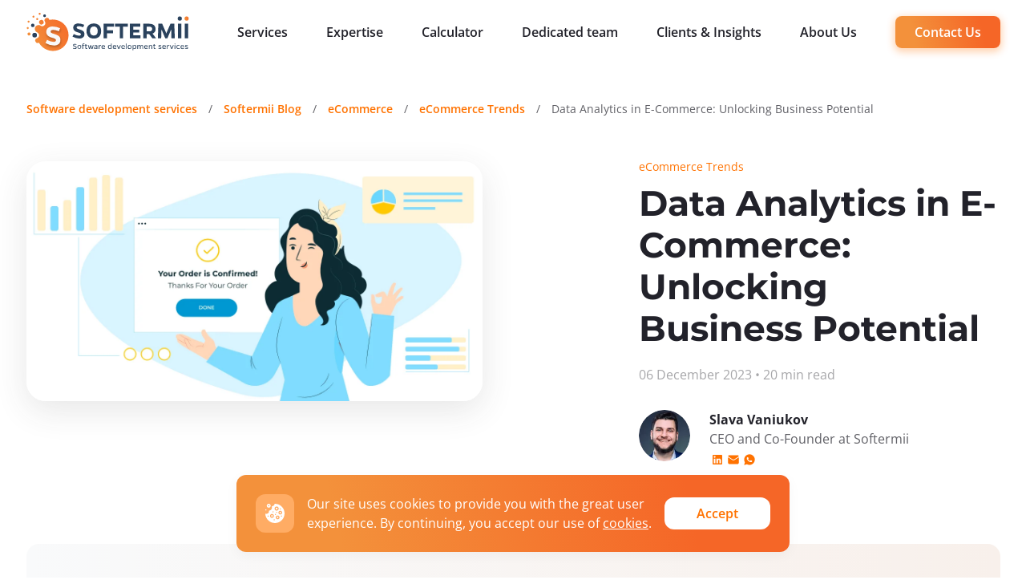

--- FILE ---
content_type: text/html; charset=UTF-8
request_url: https://www.softermii.com/blog/data-analytics-in-e-commerce
body_size: 21225
content:
<!DOCTYPE html>
<html lang="en" prefix="og: http://ogp.me/ns#">
  <head>
    <base href="https://www.softermii.com/" />
    <meta charset="UTF-8" />
    <meta
      name="viewport"
      content="width=device-width, height=device-height, initial-scale=1.0, user-scalable=yes, maximum-scale=5.0"
    />
    <title>Data Analytics in E-Commerce: Unlocking Business Potential</title>
    <meta name="description" content="Discover nuances of data analytics for e-commerce in Softermii guide. Read about data analytics types, techniques, applications and platforms" />

    <!-- head-tags -->
    

    <!-- favicon -->
    <link
  rel="apple-touch-icon"
  sizes="180x180"
  href="/assets/theme/build/img/favicons/apple-touch-icon.png"
/>
<link
  rel="icon"
  type="image/png"
  sizes="32x32"
  href="/assets/theme/build/img/favicons/favicon-32x32.png"
/>
<link
  rel="icon"
  type="image/png"
  sizes="16x16"
  href="/assets/theme/build/img/favicons/favicon-16x16.png"
/>
<link rel="manifest" href="/assets/theme/build/img/favicons/site.webmanifest" />
<link rel="shortcut icon" href="/assets/theme/build/img/favicons/favicon.ico" />
<meta name="msapplication-TileColor" content="#ffffff" />
<meta
  name="msapplication-config"
  content="/assets/theme/build/img/favicons/browserconfig.xml"
/>
<meta name="theme-color" content="#ffffff" />
 
    

    <!-- local fonts -->
    <script src="/cdn-cgi/scripts/7d0fa10a/cloudflare-static/rocket-loader.min.js" data-cf-settings="0a87f5fe7bcee2ec7f897488-|49"></script><link
      fetchpriority="high"
      rel="stylesheet"
      href="/assets/theme/build/fonts/montserrat/montserrat.css"
      media="print"
      onload="this.media='all'"
    />
    <noscript>
      <link
        fetchpriority="high"
        rel="stylesheet"
        href="/assets/theme/build/fonts/montserrat/montserrat.css"
      />
    </noscript>

    <!-- google fonts --
    <link rel="preconnect" href="https://fonts.gstatic.com" crossorigin />
    <link fetchpriority="high"
      rel="preload"
      as="style"
      href="https://fonts.googleapis.com/css?family=Montserrat:400,600,700|Open+Sans:300,400,600,700,800&subset=latin-ext&display=swap"
    />
    <link fetchpriority="high"
      rel="stylesheet"
      href="https://fonts.googleapis.com/css?family=Montserrat:400,600,700|Open+Sans:300,400,600,700,800&subset=latin-ext&display=swap"
      media="print"
      onload="this.media='all'"
    />
    <noscript>
      <link fetchpriority="high"
        rel="stylesheet"
        href="https://fonts.googleapis.com/css?family=Montserrat:400,600,700|Open+Sans:300,400,600,700,800&subset=latin-ext&display=swap"
      />
    </noscript>-->

    <!-- css -->
    <link
      fetchpriority="high"
      rel="stylesheet"
      href="/assets/theme/build/css/blog-post-base.css?v=20251007"
    />
    <script src="/cdn-cgi/scripts/7d0fa10a/cloudflare-static/rocket-loader.min.js" data-cf-settings="0a87f5fe7bcee2ec7f897488-|49"></script><link
      rel="stylesheet"
      href="/assets/theme/build/css/blog-post.css?v=20251007"
      media="none"
      onload="if(media!='all')media='all'"
    />

    <!-- Google Tag Manager -->
    
    <script type="0a87f5fe7bcee2ec7f897488-text/javascript">
      var gtm_fired = false;

      function loadGTM() {
        if (gtm_fired) return;
        gtm_fired = true;

        setTimeout(() => {
          (function (w, d, s, l, i) {
            w[l] = w[l] || [];
            w[l].push({
              "gtm.start": new Date().getTime(),
              event: "gtm.js",
            });
            var f = d.getElementsByTagName(s)[0],
              j = d.createElement(s),
              dl = l != "dataLayer" ? "&l=" + l : "";
            j.async = true;
            j.src = "https://www.googletagmanager.com/gtm.js?id=" + i + dl;
            f.parentNode.insertBefore(j, f);
          })(window, document, "script", "dataLayer", "GTM-KSXKLVT");
        }, 1000);
      }

      document.addEventListener("DOMContentLoaded", function () {
        // Fire on first scroll
        window.addEventListener("scroll", loadGTM, { once: true });
        // Fire on first click
        window.addEventListener("click", loadGTM, { once: true });
      });
    </script>
    

    <!-- End Google Tag Manager -->

    <!-- Hotjar Tracking Code for https://www.softermii.com/ -->
    <script type="0a87f5fe7bcee2ec7f897488-text/javascript">
      var hotjar_fired = false;

      window.addEventListener("scroll", () => {
        if (hotjar_fired === false) {
          hotjar_fired = true;

          setTimeout(() => {
            (function (h, o, t, j, a, r) {
              h.hj =
                h.hj ||
                function () {
                  (h.hj.q = h.hj.q || []).push(arguments);
                };
              h._hjSettings = { hjid: 1610432, hjsv: 6 };
              a = o.getElementsByTagName("head")[0];
              r = o.createElement("script");
              r.async = 1;
              r.src = t + h._hjSettings.hjid + j + h._hjSettings.hjsv;
              a.appendChild(r);
            })(
              window,
              document,
              "https://static.hotjar.com/c/hotjar-",
              ".js?sv="
            );
          }, 1000);
        }
      });
    </script>

    <!-- OpenGraph -->
    <meta property="og:locale" content="en_Us" />
    <meta property="og:type" content="website" />
    <meta property="og:site_name" content="Softermii" />
    <meta property="og:title" content="Data Analytics in E-Commerce: Unlocking Business Potential" />
    <meta property="og:description" content="Discover nuances of data analytics for e-commerce in Softermii guide. Read about data analytics types, techniques, applications and platforms" />
    <meta property="og:image" content="https://www.softermii.com/assets/uploads/blog/20231206/cover-big.png" />
    <meta property="og:image:width" content="1200" />
    <meta property="og:image:height" content="630" />
    <meta property="og:url" content="https://www.softermii.com/blog/data-analytics-in-e-commerce" />

    <!-- Twitter -->
    <meta name="twitter:card" content="summary_large_image" />
    <meta name="twitter:site" content="@softermii" />
    <meta name="twitter:creator" content="@softermii" />
    <meta property="twitter:title" content="Data Analytics in E-Commerce: Unlocking Business Potential" />
    <meta name="twitter:description" content="Discover nuances of data analytics for e-commerce in Softermii guide. Read about data analytics types, techniques, applications and platforms" />
    <meta property="twitter:image" content="https://www.softermii.com/assets/uploads/blog/20231206/cover-big.png" />
    <meta property="twitter:image:width" content="1200" />
    <meta property="twitter:image:height" content="600" />
    <meta property="twitter:url" content="https://www.softermii.com/blog/data-analytics-in-e-commerce" />

    <!-- schema.org JSON -->
    
<script type="application/ld+json">
  {
    "@context": "https://schema.org",
    "@type": ["BlogPosting", "NewsArticle"],
    "publisher": {
      "@type": "Organization",
      "name": "Softermii",
      "logo": {
        "@type": "ImageObject",
        "url": "https://www.softermii.com/assets/theme/build/img/softermii_logo.png"
      }
    },
    "mainEntityOfPage": {
      "@type": "WebPage",
      "@id": "https://www.softermii.com/blog/data-analytics-in-e-commerce"
    },
    "headline": "Data Analytics in E-Commerce: Unlocking Business Potential",
    "image": "https://www.softermii.com/assets/uploads/blog/20231206/cover-small.png",
    "editor": "Slava Vaniukov",
    "url": "https://www.softermii.com/blog/data-analytics-in-e-commerce",
    "datePublished": "2023-12-06 01:00:00",
    "dateModified": "2025-07-11 18:21:27",
    "dateCreated": "2023-12-06 01:00:00",
    "description": "Discover nuances of data analytics for e-commerce in Softermii guide. Read about data analytics types, techniques, applications and platforms",
    "author": {
      "@type": "Person",
      "name": "Slava Vaniukov",
      "url": "https://www.softermii.com/authors/slava-vaniukov"
    }
  }
</script>
<script data-react-helmet="true" type="application/ld+json">
{
  "@context": "http://schema.org",
  "@type": "CreativeWorkSeries",
  "name": "Data Analytics in E-Commerce: Unlocking Business Potential",
  "aggregateRating": {
    "@type": "AggregateRating",
    "ratingValue": "0",
    "bestRating": 5,
    "ratingCount": 0
  }
}
</script>



    <!-- End schema.org JSON -->

    <!-- canonical link -->
    <link rel="canonical" href="https://www.softermii.com/blog/data-analytics-in-e-commerce" />
    <!--page vital code-->
    <script type="0a87f5fe7bcee2ec7f897488-text/javascript">
      (function (c, f, d, g, e) {
        function h(b, l, m) {
          b = b.createElement(l);
          b.async = b.defer = !0;
          b.src = m;
          k.appendChild(b);
        }
        var k = c.getElementsByTagName(d)[0].parentNode,
          a = c.createElement("link");
        f.webdriver ||
          /lighthouse|headlesschrome|ptst/i.test(f.userAgent) ||
          (a.relList &&
          "function" === typeof a.relList.supports &&
          a.relList.supports(g) &&
          "as" in a
            ? ((a.href = e),
              (a.rel = g),
              (a.as = d),
              a.addEventListener("load", function () {
                h(c, d, e);
              }),
              k.appendChild(a))
            : h(c, d, e));
      })(
        document,
        navigator,
        "script",
        "preload",
        "https://cdn.pgvt.io/dge31vhmr5.js"
      );
    </script>
  </head>
  <body itemscope itemtype="https://schema.org/WebPage">
    <!-- Google Tag Manager (noscript) -->
    <noscript
      ><iframe
        src="https://www.googletagmanager.com/ns.html?id=GTM-KSXKLVT"
        height="0"
        width="0"
        style="display: none; visibility: hidden"
      ></iframe
    ></noscript>
    <!-- End Google Tag Manager (noscript) -->

 <header class="header">
  
  <div class="header__body">
    <div class="header__controls">
      <a
        href="/"
        class="header__logo"
        title="Software development services - Softermii"
      >
        <img
          alt="Softermii Logo"
          src="/assets/theme/build/img/softermii-logo-header.svg"
          width="203" height="48"
        />
      </a>
      <div class="header__burger">
        <span></span>
      </div>
    </div>

    <nav class="header__menu" itemscope="" itemtype="http://schema.org/SiteNavigationElement"><ul class="header__list" itemprop="about" itemscope="" itemtype="http://schema.org/ItemList"><li itemprop="itemListElement" itemscope="" itemtype="http://schema.org/ItemList"><a href="" class="header__link _has_child" >Services</a><meta itemprop="name" content="Services" /><ul class="header__sub-menu sub-menu" itemprop="itemListElement" itemscope="" itemtype="http://schema.org/ItemList">
            <div class="sub-menu__corner"></div>
            <div class="sub-menu__content">
  <li class="sub-menu__list-item" itemprop="itemListElement" itemscope="" itemtype="http://schema.org/ItemList">
      <p class="sub-menu__headline">Product design</p><ul class="sub-menu__list" itemprop="itemListElement" itemscope="" itemtype="http://schema.org/ItemList"><li itemprop="itemListElement" itemscope="" itemtype="http://schema.org/ItemList"><a href="https://www.softermii.com/services/productmanagement" class="sub-menu__link">Product Management</a><meta itemprop="name" content="Product Management" /></li><li itemprop="itemListElement" itemscope="" itemtype="http://schema.org/ItemList"><a href="https://www.softermii.com/services/design" class="sub-menu__link">UI/UX Design</a><meta itemprop="name" content="UI/UX Design" /></li><li itemprop="itemListElement" itemscope="" itemtype="http://schema.org/ItemList"><a href="https://www.softermii.com/services/for-startups" class="sub-menu__link">For Startups</a><meta itemprop="name" content="For Startups" /></li></ul>
    </li>
  <li class="sub-menu__list-item" itemprop="itemListElement" itemscope="" itemtype="http://schema.org/ItemList">
      <p class="sub-menu__headline">Advisory</p><ul class="sub-menu__list" itemprop="itemListElement" itemscope="" itemtype="http://schema.org/ItemList"><li itemprop="itemListElement" itemscope="" itemtype="http://schema.org/ItemList"><a href="https://www.softermii.com/ai-development-services" class="sub-menu__link">AI Development Services</a><meta itemprop="name" content="AI Development Services" /></li><li itemprop="itemListElement" itemscope="" itemtype="http://schema.org/ItemList"><a href="https://www.softermii.com/services/cybersecurity" class="sub-menu__link">Cybersecurity</a><meta itemprop="name" content="Cybersecurity" /></li><li itemprop="itemListElement" itemscope="" itemtype="http://schema.org/ItemList"><a href="https://www.softermii.com/services/data-practices-and-management" class="sub-menu__link">Data Practices & Management</a><meta itemprop="name" content="Data Practices & Management" /></li></ul>
    </li>
  <li class="sub-menu__list-item" itemprop="itemListElement" itemscope="" itemtype="http://schema.org/ItemList">
      <p class="sub-menu__headline">Management & Support</p><ul class="sub-menu__list" itemprop="itemListElement" itemscope="" itemtype="http://schema.org/ItemList"><li itemprop="itemListElement" itemscope="" itemtype="http://schema.org/ItemList"><a href="https://www.softermii.com/services/projectmanagement" class="sub-menu__link">Project Management</a><meta itemprop="name" content="Project Management" /></li><li itemprop="itemListElement" itemscope="" itemtype="http://schema.org/ItemList"><a href="https://www.softermii.com/services/qa" class="sub-menu__link">Quality Assurance</a><meta itemprop="name" content="Quality Assurance" /></li><li itemprop="itemListElement" itemscope="" itemtype="http://schema.org/ItemList"><a href="https://www.softermii.com/services/devops" class="sub-menu__link">DevOps</a><meta itemprop="name" content="DevOps" /></li></ul>
    </li>
  <li class="sub-menu__list-item" itemprop="itemListElement" itemscope="" itemtype="http://schema.org/ItemList">
      <p class="sub-menu__headline">Engineering</p><ul class="sub-menu__list" itemprop="itemListElement" itemscope="" itemtype="http://schema.org/ItemList"><li itemprop="itemListElement" itemscope="" itemtype="http://schema.org/ItemList"><a href="https://www.softermii.com/services/web" class="sub-menu__link">Web Development</a><meta itemprop="name" content="Web Development" /></li><li itemprop="itemListElement" itemscope="" itemtype="http://schema.org/ItemList"><a href="https://www.softermii.com/services/mobile" class="sub-menu__link">Mobile Development</a><meta itemprop="name" content="Mobile Development" /></li><li itemprop="itemListElement" itemscope="" itemtype="http://schema.org/ItemList"><a href="https://www.softermii.com/services/webrtc-development" class="sub-menu__link">WebRTC Development</a><meta itemprop="name" content="WebRTC Development" /></li></ul>
    </li>
  <li class="sub-menu__bottom-link-block" itemprop="itemListElement" itemscope="" itemtype="http://schema.org/ItemList">
      <p class="sub-menu__bottom-link sub-menu__bottom-link_desktop">
        <a href="https://www.softermii.com/services/" class="sub-menu__link"><span>Learn more about our <span class="orange">services</span></span></a>
      </p>
      <p class="sub-menu__bottom-link sub-menu__bottom-link_mobile">
        <a href="https://www.softermii.com/services/" class="sub-menu__link"><span>More about our <span class="orange">services</span></span></a> 
        
      </p>
    </li>
  
      <li class="sub-menu__aside-block sub-menu__list-item" itemprop="itemListElement" itemscope="" itemtype="http://schema.org/ItemList">
        <div class="sub-menu__circle"></div>
        <div class="sub-menu__circle"></div>
        <div class="sub-menu__circle"></div>
        <div class="sub-menu__image">
          <picture>
            <source
              type="image/webp"
              data-srcset="
                /assets/theme/build/img/menu-img/solutions.webp 1x,
                /assets/theme/build/img/menu-img/solutions@2x.webp 2x"
              srcset="
                [data-uri]
              "
            />
            <img
              loading="lazy"
              class="lazyload"
              src="[data-uri]"
              data-srcset="
                /assets/theme/build/img/menu-img/solutions.png 1x,
                /assets/theme/build/img/menu-img/solutions@2x.png 2x"
              alt="Expertise"
              width="155" height="155"
            />
          </picture>
        </div>
        <p class="sub-menu__aside-title">
          Meet our Expertise
        </p>
        <a href="https://www.softermii.com/solutions/" class="clickable_block">
          <img
            src="/assets/theme/build/img/shared/arrow-right-wide.svg"
            alt="arrow"
            loading="lazy"
          />
        </a>
        <meta itemprop="name" content="Expertise" />
      </li></div></ul></li><li itemprop="itemListElement" itemscope="" itemtype="http://schema.org/ItemList"><a href="" class="header__link _has_child" >Expertise</a><meta itemprop="name" content="Expertise" /><ul class="header__sub-menu sub-menu" itemprop="itemListElement" itemscope="" itemtype="http://schema.org/ItemList">
            <div class="sub-menu__corner"></div>
            <div class="sub-menu__content">
  <li class="sub-menu__list-item" itemprop="itemListElement" itemscope="" itemtype="http://schema.org/ItemList">
      <p class="sub-menu__headline">Industries</p><ul class="sub-menu__list" itemprop="itemListElement" itemscope="" itemtype="http://schema.org/ItemList"><li itemprop="itemListElement" itemscope="" itemtype="http://schema.org/ItemList"><a href="https://www.softermii.com/solutions/realestate" class="sub-menu__link">Real Estate</a><meta itemprop="name" content="Real Estate" /></li><li itemprop="itemListElement" itemscope="" itemtype="http://schema.org/ItemList"><a href="https://www.softermii.com/solutions/healthcare" class="sub-menu__link">Healthcare</a><meta itemprop="name" content="Healthcare" /></li><li itemprop="itemListElement" itemscope="" itemtype="http://schema.org/ItemList"><a href="https://www.softermii.com/solutions/ecommerce" class="sub-menu__link">E&#8209;commerce</a><meta itemprop="name" content="E&#8209;commerce" /></li><li itemprop="itemListElement" itemscope="" itemtype="http://schema.org/ItemList"><a href="https://www.softermii.com/solutions/finance" class="sub-menu__link">Fintech</a><meta itemprop="name" content="Fintech" /></li><li itemprop="itemListElement" itemscope="" itemtype="http://schema.org/ItemList"><a href="https://www.softermii.com/solutions/logistics-software-development-services" class="sub-menu__link">Logistics</a><meta itemprop="name" content="Logistics" /></li></ul>
    </li>
  <li class="sub-menu__list-item" itemprop="itemListElement" itemscope="" itemtype="http://schema.org/ItemList">
      <p class="sub-menu__headline">Competence</p><ul class="sub-menu__list" itemprop="itemListElement" itemscope="" itemtype="http://schema.org/ItemList"><li itemprop="itemListElement" itemscope="" itemtype="http://schema.org/ItemList"><a href="https://www.softermii.com/solutions/video-conferencing" class="sub-menu__link">Audio and Video Conferencing</a><meta itemprop="name" content="Audio and Video Conferencing" /></li><li itemprop="itemListElement" itemscope="" itemtype="http://schema.org/ItemList"><a href="https://www.softermii.com/solutions/nft" class="sub-menu__link">NFT Platform<br/>Development</a><meta itemprop="name" content="NFT Platform<br/>Development" /></li></ul>
    </li>
  <li class="sub-menu__list-item" itemprop="itemListElement" itemscope="" itemtype="http://schema.org/ItemList">
      <p class="sub-menu__headline">Our own Solutions</p><ul class="sub-menu__list" itemprop="itemListElement" itemscope="" itemtype="http://schema.org/ItemList"><li itemprop="itemListElement" itemscope="" itemtype="http://schema.org/ItemList"><a href="https://www.softermii.com/solutions/vidrtc" class="sub-menu__link">VidRTC</a><meta itemprop="name" content="VidRTC" /></li><li itemprop="itemListElement" itemscope="" itemtype="http://schema.org/ItemList"><a href="https://www.softermii.com/solutions/apartmii" class="sub-menu__link">Apartmii</a><meta itemprop="name" content="Apartmii" /></li></ul>
    </li>
  <li class="sub-menu__bottom-link-block" itemprop="itemListElement" itemscope="" itemtype="http://schema.org/ItemList">
      <p class="sub-menu__bottom-link sub-menu__bottom-link_desktop">
        <a href="https://www.softermii.com/solutions/" class="sub-menu__link"><span>Learn more about our <span class="orange">expertise</span></span></a>
      </p>
      <p class="sub-menu__bottom-link sub-menu__bottom-link_mobile">
        <a href="https://www.softermii.com/solutions/" class="sub-menu__link"><span>More about our <span class="orange">expertise</span></span></a> 
        
      </p>
    </li>
  
      <li class="sub-menu__aside-block sub-menu__list-item" itemprop="itemListElement" itemscope="" itemtype="http://schema.org/ItemList">
        <div class="sub-menu__circle"></div>
        <div class="sub-menu__circle"></div>
        <div class="sub-menu__circle"></div>
        <div class="sub-menu__image">
          <picture>
            <source
              type="image/webp"
              data-srcset="
                /assets/theme/build/img/menu-img/services.webp 1x,
                /assets/theme/build/img/menu-img/services@2x.webp 2x"
              srcset="
                [data-uri]
              "
            />
            <img
              loading="lazy"
              class="lazyload"
              src="[data-uri]"
              data-srcset="
                /assets/theme/build/img/menu-img/services.png 1x,
                /assets/theme/build/img/menu-img/services@2x.png 2x"
              alt="Services"
              width="155" height="155"
            />
          </picture>
        </div>
        <p class="sub-menu__aside-title">
          Full-Cycle Software Development Services
        </p>
        <a href="https://www.softermii.com/services/" class="clickable_block">
          <img
            src="/assets/theme/build/img/shared/arrow-right-wide.svg"
            alt="arrow"
            loading="lazy"
          />
        </a>
        <meta itemprop="name" content="Services" />
      </li></div></ul></li><li itemprop="itemListElement" itemscope="" itemtype="http://schema.org/ItemList"><a href="https://www.softermii.com/calculator" class="header__link _has_child" >Calculator</a><meta itemprop="name" content="Calculator" /></li><li itemprop="itemListElement" itemscope="" itemtype="http://schema.org/ItemList"><a href="https://www.softermii.com/dedicated-team" class="header__link _has_child" >Dedicated team</a><meta itemprop="name" content="Dedicated team" /></li><li itemprop="itemListElement" itemscope="" itemtype="http://schema.org/ItemList"><a href="" class="header__link _has_child" >Clients & Insights</a><meta itemprop="name" content="Clients & Insights" /><ul class="header__sub-menu sub-menu" itemprop="itemListElement" itemscope="" itemtype="http://schema.org/ItemList">
            <div class="sub-menu__corner"></div>
            <div class="sub-menu__content">
  <li class="sub-menu__list-item" itemprop="itemListElement" itemscope="" itemtype="http://schema.org/ItemList">
      <p class="sub-menu__headline">Clients</p><ul class="sub-menu__list" itemprop="itemListElement" itemscope="" itemtype="http://schema.org/ItemList"><li itemprop="itemListElement" itemscope="" itemtype="http://schema.org/ItemList"><a href="https://www.softermii.com/portfolio/" class="sub-menu__link">Case studies</a><meta itemprop="name" content="Case studies" /></li><li itemprop="itemListElement" itemscope="" itemtype="http://schema.org/ItemList"><a href="https://www.softermii.com/testimonials" class="sub-menu__link">Testimonials</a><meta itemprop="name" content="Testimonials" /></li></ul>
    </li>
  <li class="sub-menu__list-item" itemprop="itemListElement" itemscope="" itemtype="http://schema.org/ItemList">
      <p class="sub-menu__headline">Insights</p><ul class="sub-menu__list" itemprop="itemListElement" itemscope="" itemtype="http://schema.org/ItemList"><li itemprop="itemListElement" itemscope="" itemtype="http://schema.org/ItemList"><a href="https://www.softermii.com/blog/" class="sub-menu__link">Blog</a><meta itemprop="name" content="Blog" /></li><li itemprop="itemListElement" itemscope="" itemtype="http://schema.org/ItemList"><a href="https://www.softermii.com/blog/white-papers/" class="sub-menu__link">White papers</a><meta itemprop="name" content="White papers" /></li><li itemprop="itemListElement" itemscope="" itemtype="http://schema.org/ItemList"><a href="https://www.softermii.com/software-development-faq" class="sub-menu__link">FAQ</a><meta itemprop="name" content="FAQ" /></li></ul>
    </li>
  <li class="sub-menu__list-item" itemprop="itemListElement" itemscope="" itemtype="http://schema.org/ItemList">
      <p class="sub-menu__headline">Popular topics</p><ul class="sub-menu__list" itemprop="itemListElement" itemscope="" itemtype="http://schema.org/ItemList"><li itemprop="itemListElement" itemscope="" itemtype="http://schema.org/ItemList"><a href="https://www.softermii.com/blog/dedicated-team/" class="sub-menu__link">Dedicated Team</a><meta itemprop="name" content="Dedicated Team" /></li><li itemprop="itemListElement" itemscope="" itemtype="http://schema.org/ItemList"><a href="https://www.softermii.com/blog/real-estate/" class="sub-menu__link">Real Estate</a><meta itemprop="name" content="Real Estate" /></li><li itemprop="itemListElement" itemscope="" itemtype="http://schema.org/ItemList"><a href="https://www.softermii.com/blog/video-conferencing/" class="sub-menu__link">Video Conferencing</a><meta itemprop="name" content="Video Conferencing" /></li><li itemprop="itemListElement" itemscope="" itemtype="http://schema.org/ItemList"><a href="https://www.softermii.com/blog/healthcare/" class="sub-menu__link">Healthcare</a><meta itemprop="name" content="Healthcare" /></li></ul>
    </li></div></ul></li><li itemprop="itemListElement" itemscope="" itemtype="http://schema.org/ItemList"><a href="https://www.softermii.com/about-us" class="header__link _has_child" >About Us</a><meta itemprop="name" content="About Us" /></li></ul><a href="https://www.softermii.com/contact-us" class="header__contact-us">Contact Us</a></nav>

  </div>
</header>
<!-- scroll bar -->
<div class="scroll-status"><div class="scroll-status__progress"></div></div>

<section class="blog-navigation">
  <div class="container">
    <div class="blog-navigation__breadcrumb">
<ul itemscope itemtype="https://schema.org/BreadcrumbList" class="breadcrumb"><li itemprop="itemListElement" itemscope
      itemtype="https://schema.org/ListItem" class="breadcrumb__item breadcrumb__item_home">
			<a itemprop="item" href="/" class="breadcrumb__link">
				<span itemprop="name">Software development services</span>
				<meta itemprop="position" content="1" />
			</a>
		</li>
<li itemprop="itemListElement" itemscope
      itemtype="https://schema.org/ListItem" class="breadcrumb__item">
			<a itemprop="item" href="https://www.softermii.com/blog/" class="breadcrumb__link">
				<span itemprop="name">Softermii Blog</span>
				<meta itemprop="position" content="2" />
			</a>
		</li>
<li itemprop="itemListElement" itemscope
      itemtype="https://schema.org/ListItem" class="breadcrumb__item">
			<a itemprop="item" href="https://www.softermii.com/blog/e-commerce/" class="breadcrumb__link">
				<span itemprop="name">eCommerce</span>
				<meta itemprop="position" content="3" />
			</a>
		</li>
<li itemprop="itemListElement" itemscope
      itemtype="https://schema.org/ListItem" class="breadcrumb__item">
			<a itemprop="item" href="https://www.softermii.com/blog/e-commerce/ecommerce-trends/" class="breadcrumb__link">
				<span itemprop="name">eCommerce Trends</span>
				<meta itemprop="position" content="4" />
			</a>
		</li>
<li itemprop="itemListElement" itemscope
      itemtype="https://schema.org/ListItem" class="breadcrumb__item breadcrumb__item_current">
			<span itemprop="name">Data Analytics in E-Commerce: Unlocking Business Potential</span>
			<meta itemprop="position" content="5" />
		</li></ul>


</div>

    
  </div>
</section>

<main>
  <article class="blog-post">
    <div class="container">
      <header class="blog-post__header">
        <div class="blog-post__image-block">
          <picture>
            
            <source
              media="(min-width: 569px)"
              srcset="assets/uploads/blog/20231206/cover-big.webp"
              width="1200" height="630"
            />
            
            
            <source
              type="image/webp"
              srcset="assets/uploads/blog/20231206/cover-small.webp"
            />
            
            <source
              media="(min-width: 569px)"
              srcset="assets/uploads/blog/20231206/cover-big.png"
              width="1200" height="630"
            />
            <img
              fetchpriority="high"
              src="assets/uploads/blog/20231206/cover-small.png"
              alt="Data Analytics in E-Commerce: Unlocking Business Potential"
              width="569" height="416"
            />
          </picture>
        </div>
        <div class="blog-post__header-text">
          <p class="blog-post__category">
            <a href="https://www.softermii.com/blog/e-commerce/ecommerce-trends/">eCommerce Trends
            </a>
          </p>
          <h1 class="blog-post__title">Data Analytics in E-Commerce: Unlocking Business Potential</h1>
          <div class="blog-post__details">
            <span
              >06 December 2023
              </span
            >
            • 20 min read
          </div>
          <div class="blog-post__author-block">
            <div
  class="blog-post__author-block author-block author-block_small"
>
  <div class="author-block__img">
    <a href="https://www.linkedin.com/company/softermii/mycompany/" target="_block">
      <picture>
  <source
    type="image/webp"
    data-srcset="
      assets/theme/build/img/authors/slava.webp 1x,
      assets/theme/build/img/authors/slava@2x.webp 2x"
    srcset="
      [data-uri]
    "
  />
  <img
    loading="lazy"
    class="lazyload"
    src="[data-uri]"
    data-srcset="
      assets/theme/build/img/authors/slava.png 1x,
      assets/theme/build/img/authors/slava@2x.png 2x"
    alt="Slava Vaniukov"
    width="64" height="64"
  />
</picture>

    </a>
    
  </div>
  <div class="author-block__text-block">
    <p class="author-block__name">
      <a href="https://www.softermii.com/authors/slava-vaniukov" target="_block">Slava Vaniukov</a>
    </p>
    <p class="author-block__position">CEO and Co-Founder at Softermii</p>

    
  </div>
   <div class="author-block__contacts ">
  
  <a href="https://www.linkedin.com/in/slava-vaniukov/" target="_blank" class="author-block__contact-icon">
    <img
      loading="lazy"
      src="assets/theme/build/img/shared/icon-in-orange.svg"
      alt="linkedin"
      width="20" height="20"
    />
  </a>
   
  <a
    href="mailto:slava.vaniukov@softermii.com"
    class="author-block__contact-icon"
  >
    <img
      loading="lazy"
      src="assets/theme/build/img/shared/icon-email-orange.svg"
      alt="email"
      width="20" height="20"
    />
  </a>
   
  <a
    href="https://wa.me/14245335520"
    class="author-block__contact-icon"
  >
    <img
      loading="lazy"
      src="assets/theme/build/img/shared/icon-whatsapp-orange.svg"
      alt="whatsapp"
      width="20" height="20"
    />
  </a>
  
</div>

  </a>
</div>

          </div>
        </div>
      </header>

      <section class="blog-post__subscribe gray-block">
        <div class="container">
          <div class="subscribe">
            <p class="subscribe__title">Want to know more? — Subscribe</p>
            <div class="subscribe__form">
              <form method="post" id="subscribe-main" class="contact-form subscribe-form">
  <input type="hidden" name="utm" value="/blog/data-analytics-in-e-commerce" ><input type="hidden" name="utm_marker" value="" ><input type="hidden" name="point" value="www.softermii.com/blog/data-analytics-in-e-commerce" ><input type="hidden" name="referrer" value=""><input type="hidden" name="ipAddress" value="116.179.32.237"><input type="hidden" name="hubspotutk" value="">
  <input
    type="hidden"
    name="hubspot_form_id"
    value="0efbb404-5053-44d8-b07c-0f7aa03f4d7f"
  />
  <input type="hidden" name="email_type" value="subscribe" />
  <div id="captcha_subscribe-main"></div>

  <div class="contact-form__row-button">
    <div class="contact-form__line">
      <label>
        <input type="email" name="mail" class="contact-form__input _req" />
        <div class="contact-form__label">Email</div>
      </label>
    </div>

    <div class="contact-form__line">
      <select
        name="subscribe_category"
        class="_select"
      >
        <option value="all" selected="selected">All</option>
        <option value="video conferencing">Video conferencing</option><option value="real estate">Real Estate</option><option value="healthcare">Healthcare</option><option value="dedicated team">Dedicated Team</option><option value="for startups">For Startups</option><option value="e-commerce">E-Commerce</option><option value="fintech">Fintech</option><option value="general">General</option><option value="white papers">White Papers</option>
      </select>
    </div>

    <button type="submit" class="contact-form__submit">Subscribe</button>
  </div>
</form>

            </div>
          </div>
        </div>
      </section>

      <div class="blog-post__main stickem-container">
        <div class="blog-post__content-block">
          <section class="blog-post__content blog-content">
            <p>Data analytics in e-commerce transforms how businesses operate and interact with their customers. It examines, cleans, transforms, and models data to discover useful information. Companies gain valuable insights into user behavior, preferences, and market trends. They can anticipate customer needs, and respond to market changes proactively.</p>
<p>Data-driven strategies, backed by evidence and analytics, have replaced intuition and guesswork. Small and medium-sized platforms now use big data and advanced tools to offer customers whatever they want at the right time.</p>
<p>With over nine years in e-commerce, <a href="https://www.softermii.com/" target="_blank">Softermii</a> explains the types of data analytics, its key applications, and techniques. Keep reading to discover the features of popular analytics platforms and the challenges you may face when adopting this practice.</p>

<div
  class="
    blog-banner-inner blog-banner-inner_shave-club
    blog-banner
  "
>
  <svg
    width="800"
    height="245"
    class="blog-banner-inner__wave-bg"
    xmlns="http://www.w3.org/2000/svg"
  >
    <path
      class="blog-banner-inner__wave"
      d="M443.1 124.454c-78.191-48.68-185.948 8.206-271.348-30.32-44.433-20.044-53.444-38.132-85.33-68.033-20.45-19.179-22.4-22.518-41.811-36.235C25.201-23.852-10-39.714-10-39.714V-90h919v334.992H689.703s-117.129 1.581-173.219-39.933c-34.115-25.249-33.357-55.685-73.384-80.605z"
    />
    <path
      class="blog-banner-inner__wave"
      d="M557.911 76.279c-56.07-35.021-133.341 14.947-194.58-12.768-31.862-14.42-48.542-65.524-57.823-80.627-5.085-8.276-12.849-15.723-25.461-21.516C267.436-44.425 233-41.824 233-41.824V-78h659v225.862H744.536s-103.409 2.896-137.062-17.851c-29.371-18.108-20.861-35.805-49.563-53.732z"
    />
  </svg>
  <div class="blog-banner-inner__content">
    <div class="blog-banner-inner__text-block">
      <div class="blog-banner-inner__title-block">
        <p class="blog-banner-inner__title blog-banner-inner__title_large">
            Want a skimmable version?
        </p>
        <p class="blog-banner-inner__description">
          Get a quick overview of our article with AI to access all the important information quickly.
        </p>
      </div>
      <p class="blog-banner-inner__button button button_active">
        Generate AI Summary
      </p>
    </div>
    <div class="blog-banner-inner__image">
      <picture>
        <source
          type="image/webp"
          srcset="
            assets/theme/build/img/blog-banners/ai-summary.webp 1x,
            assets/theme/build/img/blog-banners/ai-summary@2x.webp 2x"
        />
        <img
          loading="lazy"
          src="assets/theme/build/img/blog-banners/ai-summary.png"
          srcset="
            assets/theme/build/img/blog-banners/ai-summary.png 1x,
            assets/theme/build/img/blog-banners/ai-summary@2x.png 2x"
          alt="Want a skimmable version?"
        />
      </picture>
    </div>
  </div>
  <a
    href="https://chat.openai.com/?q=Summarize+the+content+at+https://www.softermii.com/blog/data-analytics-in-e-commerce"
    target="_blank"
    class="clickable-block"
  >Want a skimmable version?</a>
</div>
<h2>Types of Data Analytics Used in E-Commerce</h2>
<p>Data analytics helps businesses to understand market trends, consumer preferences, and operational efficiencies. This section discusses the unique purposes of different types of e-commerce data analytics.</p>
<h3>Descriptive Analytics: Understanding What Happened</h3>
<p>Descriptive analytics is the foundation of data analysis. It involves processing historical data to understand trends and patterns. Insights into sales trends, customer acquisition rates, and website traffic help examine performance over a specific period. The analysis of past behaviors and outcomes helps businesses understand patterns and trends. This data is often critical for strategic planning and operational adjustments.</p>

<div
  class="
    blog-banner-inner blog-banner-inner_calculator-orange
    blog-banner
  "
>
  <svg
    width="800"
    height="245"
    class="blog-banner-inner__wave-bg"
    xmlns="http://www.w3.org/2000/svg"
  >
    <path
      class="blog-banner-inner__wave"
      d="M443.1 124.454c-78.191-48.68-185.948 8.206-271.348-30.32-44.433-20.044-53.444-38.132-85.33-68.033-20.45-19.179-22.4-22.518-41.811-36.235C25.201-23.852-10-39.714-10-39.714V-90h919v334.992H689.703s-117.129 1.581-173.219-39.933c-34.115-25.249-33.357-55.685-73.384-80.605z"
    />
    <path
      class="blog-banner-inner__wave"
      d="M557.911 76.279c-56.07-35.021-133.341 14.947-194.58-12.768-31.862-14.42-48.542-65.524-57.823-80.627-5.085-8.276-12.849-15.723-25.461-21.516C267.436-44.425 233-41.824 233-41.824V-78h659v225.862H744.536s-103.409 2.896-137.062-17.851c-29.371-18.108-20.861-35.805-49.563-53.732z"
    />
  </svg>
  <div class="blog-banner-inner__content">
    <div class="blog-banner-inner__text-block">
      <div class="blog-banner-inner__title-block">
        <p class="blog-banner-inner__title blog-banner-inner__title_normal">
            Project Calculator
        </p>
        <p class="blog-banner-inner__description">
          Get the detailed project estatimation – choose the details of your product and calculate the quote of the development
        </p>
      </div>
      <p class="blog-banner-inner__button button button_active">
        Calculate Your Project
      </p>
    </div>
    <div class="blog-banner-inner__image">
      <picture>
        <source
          type="image/webp"
          srcset="
            assets/theme/build/img/blog-banners/project-calculator.webp 1x,
            assets/theme/build/img/blog-banners/project-calculator@2x.webp 2x"
        />
        <img
          loading="lazy"
          src="assets/theme/build/img/blog-banners/project-calculator.png"
          srcset="
            assets/theme/build/img/blog-banners/project-calculator.png 1x,
            assets/theme/build/img/blog-banners/project-calculator@2x.png 2x"
          alt="Project Calculator"
        />
      </picture>
    </div>
  </div>
  <a
    href="https://www.softermii.com/calculator"
    target="_blank"
    class="clickable-block"
  >Project Calculator</a>
</div>


<h3>Predictive Analytics: Anticipating Future Outcomes</h3>
<p>Predictive analytics uses statistical models and ML algorithms to forecast future events. In e-commerce, it can include predicting customer behavior, sales trends, and inventory needs. This foresight enables businesses to make proactive decisions. For instance, they can adjust marketing strategies or prepare for demand fluctuations, enhancing customer satisfaction and improving operational efficiency.</p>
<p class="center">
  <a href="/assets/uploads/blog/20231206/data-analytics-in-e-commerce@2x.webp" class="lightzoom">
    <picture>
      <source
        type="image/webp"
        data-srcset="
    /assets/uploads/blog/20231206/data-analytics-in-e-commerce@2x.webp 2x,
    /assets/uploads/blog/20231206/data-analytics-in-e-commerce.webp 1x"
        srcset="assets/theme/build/img/loading.gif"
      />
      <img
        class="lazyload"
        src="assets/theme/build/img/loading.gif"
        data-srcset="
      /assets/uploads/blog/20231206/data-analytics-in-e-commerce@2x.png 2x,
      /assets/uploads/blog/20231206/data-analytics-in-e-commerce.png 1x"
        alt="Data analytics in e-commerce"
        width="800"
        height="400"
      />
    </picture>
  </a>
</p>
<h3>Prescriptive Analytics: Recommending Specific Actions Based on Data</h3>
<p>Prescriptive analytics predicts future trends and suggests actions to achieve desired outcomes. It combines insights from descriptive and predictive analytics with decision-making algorithms. For instance, it can suggest the best marketing approach for a target demographic or the optimal pricingstrategy for a product. Prescriptive analytics recommends specific strategies that lead to increased business efficiency and profitability.</p>
<p class="center">
  <a href="/assets/uploads/blog/20231206/big-data-analytics-in-e-commerce@2x.webp" class="lightzoom">
    <picture>
      <source
        type="image/webp"
        data-srcset="
    /assets/uploads/blog/20231206/big-data-analytics-in-e-commerce@2x.webp 2x,
    /assets/uploads/blog/20231206/big-data-analytics-in-e-commerce.webp 1x"
        srcset="assets/theme/build/img/loading.gif"
      />
      <img
        class="lazyload"
        src="assets/theme/build/img/loading.gif"
        data-srcset="
      /assets/uploads/blog/20231206/big-data-analytics-in-e-commerce@2x.png 2x,
      /assets/uploads/blog/20231206/big-data-analytics-in-e-commerce.png 1x"
        alt="Big data analytics in e-commerce"
        width="800"
        height="400"
      />
    </picture>
  </a>
</p>
<h3>Behavioral Analytics: Analyzing Customer Behavior and Patterns</h3>
<p>Behavioral analytics focuses on understanding how customers interact with an e-commerce platform. It tracks user journeys and analyzes buying habits to understand the purchasing factors. The customer interactions and feedback analysis allow more tailored offerings and user experience. This way, companies better meet the needs of their clientele, leading to increased customer engagement and loyalty.</p>
<p class="center">
  <a href="/assets/uploads/blog/20231206/data-analytics-for-e-commerce@2x.webp" class="lightzoom">
    <picture>
      <source
        type="image/webp"
        data-srcset="
    /assets/uploads/blog/20231206/data-analytics-for-e-commerce@2x.webp 2x,
    /assets/uploads/blog/20231206/data-analytics-for-e-commerce.webp 1x"
        srcset="assets/theme/build/img/loading.gif"
      />
      <img
        class="lazyload"
        src="assets/theme/build/img/loading.gif"
        data-srcset="
      /assets/uploads/blog/20231206/data-analytics-for-e-commerce@2x.png 2x,
      /assets/uploads/blog/20231206/data-analytics-for-e-commerce.png 1x"
        alt="Data analytics for e-commerce"
        width="800"
        height="400"
      />
    </picture>
  </a>
</p>
<h2>Key Applications of Data Analytics in E-Commerce</h2>
<p>Most strategies and operations in e-commerce rely on <a href="https://www.softermii.com/blog/advanced-data-analytics-for-your-business-use-cases" target="_blank">advanced data analytics</a>. Companies can enhance the way they interact with customers and manage internal processes. This part of the article outlines how <a href="https://www.softermii.com/blog/real-time-big-data-analytics-a-complete-guide" target="_blank">big data analytics</a> in e-commerce contribute to more responsive and customer-centric business models.</p>
<h3>Customer Segmentation and Targeting</h3>
<p>Data analytics enables businesses to dissect and understand vast amounts of customer data. Businesses can segment their customer base into distinct groups by analyzing demographics, purchase history, and online behavior. This segmentation is essential for developing targeted marketing strategies and improving customer engagement.</p>
<p class="center">
  <a href="/assets/uploads/blog/20231206/e-commerce-data-analytics@2x.webp" class="lightzoom">
    <picture>
      <source
        type="image/webp"
        data-srcset="
    /assets/uploads/blog/20231206/e-commerce-data-analytics@2x.webp 2x,
    /assets/uploads/blog/20231206/e-commerce-data-analytics.webp 1x"
        srcset="assets/theme/build/img/loading.gif"
      />
      <img
        class="lazyload"
        src="assets/theme/build/img/loading.gif"
        data-srcset="
      /assets/uploads/blog/20231206/e-commerce-data-analytics@2x.png 2x,
      /assets/uploads/blog/20231206/e-commerce-data-analytics.png 1x"
        alt="E-commerce data analytics"
        width="800"
        height="400"
      />
    </picture>
  </a>
</p>
<p>Using customer data insights, e-commerce platforms can create personalized marketing campaigns. Such customized strategies deliver relevant content and offers, increasing conversion rates and customer loyalty.</p>
<h3>Product Recommendations and Upselling</h3>
<p>Companies can suggest products that align with the customer's interests by analyzing purchase history and browsing behavior. This approach enhances the shoppingexperience, increasing the likelihood of additional purchases.</p>
<p class="center">
  <a href="/assets/uploads/blog/20231206/e-commerce-data-analytics-software@2x.webp" class="lightzoom">
    <picture>
      <source
        type="image/webp"
        data-srcset="
    /assets/uploads/blog/20231206/e-commerce-data-analytics-software@2x.webp 2x,
    /assets/uploads/blog/20231206/e-commerce-data-analytics-software.webp 1x"
        srcset="assets/theme/build/img/loading.gif"
      />
      <img
        class="lazyload"
        src="assets/theme/build/img/loading.gif"
        data-srcset="
      /assets/uploads/blog/20231206/e-commerce-data-analytics-software@2x.png 2x,
      /assets/uploads/blog/20231206/e-commerce-data-analytics-software.png 1x"
        alt="E-commerce data analytics software"
        width="800"
        height="400"
      />
    </picture>
  </a>
</p>
<p>Data analytics helps in identifying cross-selling and upselling opportunities by analyzing customer preferences. Businesses can suggest relevant or expensive products, increasing the average order value. Thus, customers can discover products that might have slipped under their radar.</p>
<h3>Inventory Management and Demand Forecasting</h3>
<p>Analyzing past sales trends and customer buying patterns helps predict future demand. This information is crucial for inventory management in e-commerce companies. It ensures that popular products are adequately stocked.</p>
<p>Effective inventory management can reduce the costs associated with overstocking and prevent revenue loss from stockouts. Maintaining optimal stock levels enhances businesses' operations and provides better service.</p>
<h3>Pricing Optimization</h3>
<p>E-commerce data analytics software analyzes competitor pricing and market trends. This way, it provides insights into the most effective pricing strategies. Understanding how price changes affect demand and sales enables businesses to set competitive and profitable prices.</p>
<p class="center">
  <a href="/assets/uploads/blog/20231206/e-commerce-and-data-analytics@2x.webp" class="lightzoom">
    <picture>
      <source
        type="image/webp"
        data-srcset="
    /assets/uploads/blog/20231206/e-commerce-and-data-analytics@2x.webp 2x,
    /assets/uploads/blog/20231206/e-commerce-and-data-analytics.webp 1x"
        srcset="assets/theme/build/img/loading.gif"
      />
      <img
        class="lazyload"
        src="assets/theme/build/img/loading.gif"
        data-srcset="
      /assets/uploads/blog/20231206/e-commerce-and-data-analytics@2x.png 2x,
      /assets/uploads/blog/20231206/e-commerce-and-data-analytics.png 1x"
        alt="E-commerce and data analytics"
        width="800"
        height="400"
      />
    </picture>
  </a>
</p>
<p>Nowadays, e-commerce platforms are increasingly adopting dynamic pricing. The real-time cost adjustments are often based on market conditions, demand, and other factors. This strategy ensures competitiveness and can lead to increased revenue and margins.&nbsp;</p>
<h2>Techniques for E-Commerce Data Analytics</h2>
<p>Data analytics techniques play a pivotal role in decision-making and strategy formulation. Below, we delve into some key techniques employed in e-commerce and data analytics.&nbsp;</p>
<h3>Data Collection and Storage</h3>
<p>The foundation of effective data analytics lies in collecting the right kind of data. For e-commerce, this includes customer behavior data, transaction records, product performance data, and more. Collecting relevant data allows for insights that drive strategic decision-making and operational improvements.</p>
<p>Businesses are turning to cloud-based solutions and data warehouses to manage the vast amounts of generated data. These platforms offer scalable and secure services for storing and processing large data sets, helping with data management, accessibility, and integration.</p>
<h3>Data Visualization and Reporting</h3>
<p>After the data is collected and stored, it is crucial to present it in an accessible and understandable format. Data visualization can "translate" complex data sets into understandable and actionable insights. With charts, graphs, and interactive dashboards, e-commerce businesses can better recognize trends, patterns, and anomalies within their data. These graphical formats make it easier for stakeholders to grasp the nuances of data and aid in effective decision-making.</p>
<p class="center">
  <a href="/assets/uploads/blog/20231206/data-analytics-and-e-commerce@2x.webp" class="lightzoom">
    <picture>
      <source
        type="image/webp"
        data-srcset="
    /assets/uploads/blog/20231206/data-analytics-and-e-commerce@2x.webp 2x,
    /assets/uploads/blog/20231206/data-analytics-and-e-commerce.webp 1x"
        srcset="assets/theme/build/img/loading.gif"
      />
      <img
        class="lazyload"
        src="assets/theme/build/img/loading.gif"
        data-srcset="
      /assets/uploads/blog/20231206/data-analytics-and-e-commerce@2x.png 2x,
      /assets/uploads/blog/20231206/data-analytics-and-e-commerce.png 1x"
        alt="Data analytics and e-commerce"
        width="800"
        height="400"
      />
    </picture>
  </a>
</p>
<p>Beyond visual representations, comprehensive reporting is also vital for detailed analysis. These reports summarize findings, highlight key metrics, and provide actionable insights. Thus, businesses get a thorough view of their performance, customer behavior, and market trends. Well-structured reports serve as a basis for strategic planning and operational adjustments.</p>
<h3>Machine Learning and AI</h3>
<p>Machine learning algorithms are proficient at analyzing historical data to predict future trends and customer behaviors. By employing them, e-commerce businesses can foresee market demands and customer preferences. They can understand the potential risks and make proactive strategy adjustments.</p>
<p>AI also plays a crucial role in automating various e-commerce processes, from personalized product recommendations to optimized search functions. These technologies enhance operational efficiency and customer experience. They provide a more tailored and responsive interaction with the platform. <a href="https://www.softermii.com/blog/how-to-build-a-winning-data-analytics-team" target="_blank">Build a data analytics team</a> to effectively allocate resources and focus on strategic initiatives.</p>
<h2>Overview of Popular Analytics Platforms for E-Commerce</h2>
<p>For e-commerce companies, leveraging the right analytics platform can be a game-changer. These services offer diverse functionalities, from basic visitor tracking to advanced predictive analytics. Here, we've highlighted their unique attributes and how they contribute to the success of e-commerce processes.</p>
<h3>Google Analytics</h3>
<p>Google Analytics is one of the most widely used analytics tools in the digital world. It offers seamless integration with Google services like AdWords and Search Console. This way, businesses can see how marketing efforts translate into website traffic and conversions.</p>
<p class="center">
  <a href="/assets/uploads/blog/20231206/data-analytics@2x.webp" class="lightzoom">
    <picture>
      <source
        type="image/webp"
        data-srcset="
    /assets/uploads/blog/20231206/data-analytics@2x.webp 2x,
    /assets/uploads/blog/20231206/data-analytics.webp 1x"
        srcset="assets/theme/build/img/loading.gif"
      />
      <img
        class="lazyload"
        src="assets/theme/build/img/loading.gif"
        data-srcset="
      /assets/uploads/blog/20231206/data-analytics@2x.png 2x,
      /assets/uploads/blog/20231206/data-analytics.png 1x"
        alt="Data analytics"
        width="800"
        height="400"
      />
    </picture>
  </a>
</p>
<p>The platform provides detailed insights into user behavior throughout the shopping process. It often includes product views, cart additions, and checkout behavior.</p>
<p>Google Analytics also excels in audience analysis. Businesses can segment users based on demographics, behavior, and device usage. Its real-time data tracking is crucial for immediate performance assessment and decision-making.</p>
<h3>Adobe Analytics</h3>
<p>Adobe Analytics stands out for its highly customizable reporting capabilities. Companies can create complex, tailored reports that suit their specific needs. The integration of data across various channels allows for a complete view of the customer experience.</p>
<p class="center">
  <a href="/assets/uploads/blog/20231206/big-data-analytics@2x.webp" class="lightzoom">
    <picture>
      <source
        type="image/webp"
        data-srcset="
    /assets/uploads/blog/20231206/big-data-analytics@2x.webp 2x,
    /assets/uploads/blog/20231206/big-data-analytics.webp 1x"
        srcset="assets/theme/build/img/loading.gif"
      />
      <img
        class="lazyload"
        src="assets/theme/build/img/loading.gif"
        data-srcset="
      /assets/uploads/blog/20231206/big-data-analytics@2x.png 2x,
      /assets/uploads/blog/20231206/big-data-analytics.png 1x"
        alt="Big data analytics"
        width="800"
        height="400"
      />
    </picture>
  </a>
</p>
<p>The service also offers sophisticated segmentation tools and real-time data processing. It leverages AI and machine learning through its Adobe Sensei platform. These functionalities can offer predictive insights and automated anomaly detection.</p>
<h3>Shopify's Built-In Analytics</h3>
<p>Shopify Analytics is a go-to tool for businesses operating on the Shopify platform. It provides essential insights into sales data, customer behavior, and store performance.</p>
<p class="center">
  <a href="/assets/uploads/blog/20231206/big-data-analytics-and-e-commerce@2x.webp" class="lightzoom">
    <picture>
      <source
        type="image/webp"
        data-srcset="
    /assets/uploads/blog/20231206/big-data-analytics-and-e-commerce@2x.webp 2x,
    /assets/uploads/blog/20231206/big-data-analytics-and-e-commerce.webp 1x"
        srcset="assets/theme/build/img/loading.gif"
      />
      <img
        class="lazyload"
        src="assets/theme/build/img/loading.gif"
        data-srcset="
      /assets/uploads/blog/20231206/big-data-analytics-and-e-commerce@2x.png 2x,
      /assets/uploads/blog/20231206/big-data-analytics-and-e-commerce.png 1x"
        alt="Big data analytics and e-commerce"
        width="800"
        height="400"
      />
    </picture>
  </a>
</p>
<p>Shopify Analytics is designed for easy use, offering a straightforward and intuitive interface. This way, it is accessible to businesses of all sizes, especially small to medium-sized enterprises.</p>
<h3>Glew.io</h3>
<p>Glew is particularly useful for multi-channel and multi-platform businesses. It can aggregate data from e-commerce platforms, marketing channels, and CRM systems. This integration provides a holistic view of business performance. With advanced reporting capabilities, businesses can create custom reports and dashboards.</p>
<p class="center">
  <a href="/assets/uploads/blog/20231206/big-data-analytics-for-e-commerce@2x.webp" class="lightzoom">
    <picture>
      <source
        type="image/webp"
        data-srcset="
    /assets/uploads/blog/20231206/big-data-analytics-for-e-commerce@2x.webp 2x,
    /assets/uploads/blog/20231206/big-data-analytics-for-e-commerce.webp 1x"
        srcset="assets/theme/build/img/loading.gif"
      />
      <img
        class="lazyload"
        src="assets/theme/build/img/loading.gif"
        data-srcset="
      /assets/uploads/blog/20231206/big-data-analytics-for-e-commerce@2x.png 2x,
      /assets/uploads/blog/20231206/big-data-analytics-for-e-commerce.png 1x"
        alt="Big data analytics for e-commerce"
        width="800"
        height="400"
      />
    </picture>
  </a>
</p>
<p>The platform also analyzes marketing campaign performance and customer lifecycle metrics. It helps in the development of targeted marketing strategies and customer retention efforts.</p>
<h3>Woopra</h3>
<p>Woopra's main focus is on tracking the customer journey across multiple touchpoints. The platform provides instant insights into users' actions and interactions. Companies can customize their analytics dashboard to focus on the metrics that matter most to their business.</p>
<p class="center">
  <a href="/assets/uploads/blog/20231206/big-data-analytics-software@2x.webp" class="lightzoom">
    <picture>
      <source
        type="image/webp"
        data-srcset="
    /assets/uploads/blog/20231206/big-data-analytics-software@2x.webp 2x,
    /assets/uploads/blog/20231206/big-data-analytics-software.webp 1x"
        srcset="assets/theme/build/img/loading.gif"
      />
      <img
        class="lazyload"
        src="assets/theme/build/img/loading.gif"
        data-srcset="
      /assets/uploads/blog/20231206/big-data-analytics-software@2x.png 2x,
      /assets/uploads/blog/20231206/big-data-analytics-software.png 1x"
        alt="Big data analytics software"
        width="800"
        height="400"
      />
    </picture>
  </a>
</p>
<p>A unique feature of Woopra is its ability to automate actions based on data triggers. For instance, if a customer abandons a cart, Woopra can trigger an automated email to them.&nbsp;</p>
<h2>Overcoming Challenges in Data Analytics for E-Commerce</h2>
<p>Several challenges must be addressed to guarantee data's effective and ethical use. Let's discuss the primary concerns and strategies to overcome them.</p>
<h3>Ensuring Data Accuracy and Integrity</h3>
<p>Maintaining the accuracy and integrity of data is fundamental for reliable analytics. Inaccurate data can lead to misguided decisions that may negatively affect business outcomes. E-commerce businesses must employ robust data cleaning and validation techniques:</p>
<ul>
   <li>removing or correcting erroneous data;</li>
   <li>deduplicating records;</li>
   <li>handling missing values.</li>
</ul>
<p>This way, they can ensure that the data collected is accurate and relevant. Employing automated tools and algorithms can streamline this process. Even so, it should be complemented with manual checks to ensure the highest data quality.</p>
<p>Regular audits and checks ensure that the data remains accurate and consistent over time. Automated monitoring tools can detect and alert teams about data quality issues.</p>
<div class="blog-banner-link blog-banner">
  <div class="blog-banner-link__image">
    <picture>
      <img
        loading="lazy"
        class="lazyload"
        src="[data-uri]"
        data-srcset="
          assets/theme/build/img/blog-banners/blog-link.png 1x,
          assets/theme/build/img/blog-banners/blog-link@2x.png 2x"
        alt="link image"
        width="125"
        height="132"
      />
    </picture>
  </div>
  <p class="blog-banner-link__text">
    According to the <a href="https://venturebeat.com/ai/report-84-of-marketing-leaders-use-predictive-analytics-but-struggle-with-data-driven-decisions/" target="_blank" rel="noopener, nofollow">VentureBeat report</a>, predictive analytics is used by 84% of marketing leaders
  </p>
</div>

<h3>Data Privacy and Security</h3>
<p>With the rise of stringent regulations, businesses must prioritize the safety of customer data. Regulations like GDPR and similar laws worldwide allow businesses to be vigilant in complying with data privacy laws. Companies must:</p>
<ul>
   <li>obtain proper consent for data collection;</li>
   <li>ensure data is used for its intended purpose;</li>
   <li>provide customers with access to their data.</li>
</ul>
<p>Staying updated with legal requirements and adjusting data practices is imperative.</p>
<p>Companies should implement strong cybersecurity measures to protect data from breaches, such as encryption and secure access controls. Regular security audits and employee training on <a href="https://www.softermii.com/blog/10-best-practices-for-analytics-success-in-businesses" target="_blank">best practices in data analytics</a> are also vital. Establishing clear data handling policies and procedures ensures that all employees adhere to data security guidelines.</p>
<h2>Conclusion</h2>
<p>In this article, we have explored the multifaceted role of e-commerce and data analytics. This is a powerful tool that helps to understand market dynamics and predict consumer behavior. By making informed decisions, businesses pave the way for growth and success.</p>
<p>Discover how data analytics enables businesses to anticipate and shape market changes with Softermii. This proactive approach distinguishes leading e-commerce companies in a highly competitive digital marketplace. Our experts are here to guide those ready to transform their e-commerce operations.</p>
<p><a href="https://www.softermii.com/contact-us" target="_blank">Contact our team</a> to redefine the possibilities of e-commerce. Embrace the future with confidence, backed by the power of data analytics.</p>
<div class="blog-banner-link blog-banner">
  <div class="blog-banner-link__image">
    <picture>
      <img
        loading="lazy"
        class="lazyload"
        src="[data-uri]"
        data-srcset="
          assets/theme/build/img/blog-banners/blog-link.png 1x,
          assets/theme/build/img/blog-banners/blog-link@2x.png 2x"
        alt="link image"
        width="125"
        height="132"
      />
    </picture>
  </div>
  <p class="blog-banner-link__text">
    <a href="https://www.softermii.com/contact-us" target="_blank">Gain valuable insights</a> into user behavior, anticipate customer needs, and respond to market changes implementing data analytics in your e-commerce solution
  </p>
</div>

<div class="faq faq_blog" itemscope itemtype="https://schema.org/FAQPage">
  <h2 class="faq__title">Frequently Asked Questions</h2>
  <div class="faq__content">
    <div
      class="faq__spoiler"
      itemscope=""
      itemprop="mainEntity"
      itemtype="https://schema.org/Question"
    >
      <h3 class="faq__question" itemprop="name">
        How can data analytics optimize supply chain operations in e-commerce?
      </h3>
      <div
        class="faq__answer"
        itemscope=""
        itemprop="acceptedAnswer"
        itemtype="https://schema.org/Answer"
      >
        <div itemprop="text">
          <p>Data analytics can forecast demand, optimize inventory levels, and identify efficient delivery routes. Businesses can predict inventory needs by analyzing sales trends, customer preferences, and seasonal variations, reducing overstock and stockouts. Additionally, analytics can streamline logistics, ensuring timely delivery and cost savings.</p>
        </div>
      </div>
    </div>
    <div
      class="faq__spoiler"
      itemscope=""
      itemprop="mainEntity"
      itemtype="https://schema.org/Question"
    >
      <h3 class="faq__question" itemprop="name">
        How does data analytics help improve customer experiences?
      </h3>
      <div
        class="faq__answer"
        itemscope=""
        itemprop="acceptedAnswer"
        itemtype="https://schema.org/Answer"
      >
        <div itemprop="text">
          <p>By analyzing customer data, businesses tailor their offerings and create personalized marketing campaigns. This personalization increases customer satisfaction, loyalty, and higher conversion rates.</p>
        </div>
      </div>
    </div>
    <div
      class="faq__spoiler"
      itemscope=""
      itemprop="mainEntity"
      itemtype="https://schema.org/Question"
    >
      <h3 class="faq__question" itemprop="name">
        What are the key concepts in e-commerce analytics?
      </h3>
      <div
        class="faq__answer"
        itemscope=""
        itemprop="acceptedAnswer"
        itemtype="https://schema.org/Answer"
      >
        <div itemprop="text">
          <p>The key concepts in e-commerce analytics include:</p>
            <ul>
               <li>customer segmentation;</li>
               <li>sales trend analysis;</li>
               <li>conversion rate optimization;</li>
               <li>customer lifetime value analysis.</li>
            </ul>
            <p>Understanding them helps businesses to target their marketing on social media and improve business strategies effectively.</p>
        </div>
      </div>
    </div>
    <div
      class="faq__spoiler"
      itemscope=""
      itemprop="mainEntity"
      itemtype="https://schema.org/Question"
    >
      <h3 class="faq__question" itemprop="name">
        What is the most popular e-commerce analytics tool?
      </h3>
      <div
        class="faq__answer"
        itemscope=""
        itemprop="acceptedAnswer"
        itemtype="https://schema.org/Answer"
      >
        <div itemprop="text">
          <p>Google Analytics is often considered the most popular e-commerce analytics tool. It offers comprehensive features, ease of integration, and no cost for basic use. This platform provides in-depth insights into website traffic, customer behavior, and conversion metrics. Its wide range of functionalities is suitable for businesses of all sizes.</p>
        </div>
      </div>
    </div>
    <div
      class="faq__spoiler"
      itemscope=""
      itemprop="mainEntity"
      itemtype="https://schema.org/Question"
    >
      <h3 class="faq__question" itemprop="name">
        How can small e-commerce businesses benefit from data analytics?
      </h3>
      <div
        class="faq__answer"
        itemscope=""
        itemprop="acceptedAnswer"
        itemtype="https://schema.org/Answer"
      >
        <div itemprop="text">
          <p>Small e-commerce businesses can benefit from data analytics by:</p>
            <ul>
               <li>gaining insights into customer behavior;</li>
               <li>optimizing their marketing efforts;</li>
               <li>improving product offerings.</li>
            </ul>
            <p>Even basic analytics can provide valuable information on customer preferences and market trends. Companies can gradually adopt more advanced techniques to enhance decision-making and customer experiences as they grow.</p>
        </div>
      </div>
    </div>
  </div>
</div>


          </section>
          <section class="blog-post__tags"></section>

          <section class="blog-post__share share-block gray-block">
            <p class="share-block__title">Share this article:</p>
            <ul class="share-block__list">
              <li class="share-block__item">
                <a
                  href="https://www.linkedin.com/shareArticle?mini=true&url=https://www.softermii.com/blog/data-analytics-in-e-commerce&title=Data Analytics in E-Commerce: Unlocking Business Potential&summary=&source="
                  target="_blank"
                  ref="nofollow"
                >
                  <img
                    loading="lazy"
                    src="assets/theme/build/img/shared/icon-in-orange.svg"
                    alt="linkedin"
                  />
                </a>
              </li>
              <li class="share-block__item">
                <a
                  href="https://www.facebook.com/sharer/sharer.php?u=https://www.softermii.com/blog/data-analytics-in-e-commerce"
                  target="_blank"
                  ref="nofollow"
                >
                  <img
                    loading="lazy"
                    src="assets/theme/build/img/shared/icon-fb-orange.svg"
                    alt="facebook"
                  />
                </a>
              </li>
              <li class="share-block__item">
                <a
                  href="https://twitter.com/share?via=Softermii&url=https://www.softermii.com/blog/data-analytics-in-e-commerce&hashtags=Softermii&text=Data Analytics in E-Commerce: Unlocking Business Potential"
                  target="_blank"
                  ref="nofollow"
                >
                  <img
                    loading="lazy"
                    src="assets/theme/build/img/shared/icon-tw-orange.svg"
                    alt="twitter"
                  />
                </a>
              </li>
            </ul>
          </section>

          <section class="blog-post__rate rate-block gray-block">
  <p class="rate-block__title">How about to rate this article?</p>
  <div
    id="set-rating"
    class="rate-block__rating rating"
    data-current="0"
  >
    <div class="rating  rating_active">
      <div class="rating__best">
        <div class="rating__current" data-id="776"></div>
        <div class="rating__star rating__star_1" data-title="1">
          <img
            loading="lazy"
            src="assets/theme/build/img/shared/face-1.svg"
            alt="rate-1"
            width="68"
            height="68"
          />
        </div>
        <div class="rating__star rating__star_2" data-title="2">
          <img
            loading="lazy"
            src="assets/theme/build/img/shared/face-2.svg"
            alt="rate-2"
            width="68"
            height="68"
          />
        </div>
        <div class="rating__star rating__star_3" data-title="3">
          <img
            loading="lazy"
            src="assets/theme/build/img/shared/face-3.svg"
            alt="rate-3"
            width="68"
            height="68"
          />
        </div>
        <div class="rating__star rating__star_4" data-title="4">
          <img
            loading="lazy"
            src="assets/theme/build/img/shared/face-4.svg"
            alt="rate-4"
            width="68"
            height="68"
          />
        </div>
        <div class="rating__star rating__star_5" data-title="5">
          <img
            loading="lazy"
            src="assets/theme/build/img/shared/face-5.svg"
            alt="rate-5"
            width="68"
            height="68"
          />
        </div>
      </div>
    </div>
  </div>

  <p class="rate-block__status">
    <span class="_set-count">0</span>
    ratings • Avg
    <span class="_set-value">0</span> / 5
  </p>
</section>

          <section class="blog-post__written written">
            <p class="written__title">Written by:</p>
            <div
  class="blog-post__author-block author-block author-block_big"
>
  <div class="author-block__img">
    <a href="https://www.linkedin.com/company/softermii/mycompany/" target="_block">
      <picture>
  <source
    type="image/webp"
    data-srcset="
      assets/theme/build/img/authors/slava.webp 1x,
      assets/theme/build/img/authors/slava@2x.webp 2x"
    srcset="
      [data-uri]
    "
  />
  <img
    loading="lazy"
    class="lazyload"
    src="[data-uri]"
    data-srcset="
      assets/theme/build/img/authors/slava.png 1x,
      assets/theme/build/img/authors/slava@2x.png 2x"
    alt="Slava Vaniukov"
    width="64" height="64"
  />
</picture>

    </a>
    <div class="author-block__contacts _desktop">
  
  <a href="https://www.linkedin.com/in/slava-vaniukov/" target="_blank" class="author-block__contact-icon">
    <img
      loading="lazy"
      src="assets/theme/build/img/shared/icon-in-orange.svg"
      alt="linkedin"
      width="20" height="20"
    />
  </a>
   
  <a
    href="mailto:slava.vaniukov@softermii.com"
    class="author-block__contact-icon"
  >
    <img
      loading="lazy"
      src="assets/theme/build/img/shared/icon-email-orange.svg"
      alt="email"
      width="20" height="20"
    />
  </a>
   
  <a
    href="https://wa.me/14245335520"
    class="author-block__contact-icon"
  >
    <img
      loading="lazy"
      src="assets/theme/build/img/shared/icon-whatsapp-orange.svg"
      alt="whatsapp"
      width="20" height="20"
    />
  </a>
  
</div>

  </div>
  <div class="author-block__text-block">
    <p class="author-block__name">
      <a href="https://www.softermii.com/authors/slava-vaniukov" target="_block">Slava Vaniukov</a>
    </p>
    <p class="author-block__position">CEO and Co-Founder at Softermii</p>

    <div class="author-block__contacts _mobile">
  
  <a href="https://www.linkedin.com/in/slava-vaniukov/" target="_blank" class="author-block__contact-icon">
    <img
      loading="lazy"
      src="assets/theme/build/img/shared/icon-in-orange.svg"
      alt="linkedin"
      width="20" height="20"
    />
  </a>
   
  <a
    href="mailto:slava.vaniukov@softermii.com"
    class="author-block__contact-icon"
  >
    <img
      loading="lazy"
      src="assets/theme/build/img/shared/icon-email-orange.svg"
      alt="email"
      width="20" height="20"
    />
  </a>
   
  <a
    href="https://wa.me/14245335520"
    class="author-block__contact-icon"
  >
    <img
      loading="lazy"
      src="assets/theme/build/img/shared/icon-whatsapp-orange.svg"
      alt="whatsapp"
      width="20" height="20"
    />
  </a>
  
</div>

  </div>
  
  <p class="author-block__description">Slava is a tech entrepreneur with over a decade of experience in the IT industry. After getting extensive experience as a Senior Mobile Lead and Mentor with the focus on MVP development and UX/UI design, Slava joined forces with like-minded professionals to start Softermii and helping Startup Founders to design & develop innovative tech Products</p>
   
  </a>
</div>

          </section>
        </div>
        <aside class="blog-post__aside">
          <div class="blog-post__sticky stickem">
            <div class="content-links gray-block">
              <p class="content-links__title aside-title">Contents</p>
              <ul class="content-links__list"></ul>
            </div>
            
                        

            <div class="subscribe-aside gray-block">
              <p class="subscribe-aside__title aside-title">
                Want to know more? — Subscribe
              </p>
              <div class="subscribe-aside__form">
                <form method="post" id="subscribe-aside" class="contact-form subscribe-form">
  <input type="hidden" name="utm" value="/blog/data-analytics-in-e-commerce" ><input type="hidden" name="utm_marker" value="" ><input type="hidden" name="point" value="www.softermii.com/blog/data-analytics-in-e-commerce" ><input type="hidden" name="referrer" value=""><input type="hidden" name="ipAddress" value="116.179.32.237"><input type="hidden" name="hubspotutk" value="">
  <input
    type="hidden"
    name="hubspot_form_id"
    value="0efbb404-5053-44d8-b07c-0f7aa03f4d7f"
  />
  <input type="hidden" name="email_type" value="subscribe" />
  <div id="captcha_subscribe-aside"></div>

  <div class="contact-form__row-button">
    <div class="contact-form__line">
      <label>
        <input type="email" name="mail" class="contact-form__input _req" />
        <div class="contact-form__label">Email</div>
      </label>
    </div>

    <div class="contact-form__line">
      <select
        name="subscribe_category"
        class="_select"
      >
        <option value="all" selected="selected">All</option>
        <option value="video conferencing">Video conferencing</option><option value="real estate">Real Estate</option><option value="healthcare">Healthcare</option><option value="dedicated team">Dedicated Team</option><option value="for startups">For Startups</option><option value="e-commerce">E-Commerce</option><option value="fintech">Fintech</option><option value="general">General</option><option value="white papers">White Papers</option>
      </select>
    </div>

    <button type="submit" class="contact-form__submit">Subscribe</button>
  </div>
</form>

              </div>
            </div>
          </div>
        </aside>
      </div>

      <footer class="blog-post__footer"></footer>
    </div>
  </article>
  <!-- popup banner -->
   
  <div class="popup popup_banner-bottom">
  <div class="popup__content">
    <div class="popup__body">
      <div class="popup__gradient"></div>
      <div class="popup__close popup__close-cross">×</div>
      <div class="popup-banner" data-bottom-banner-id="776">
  <div class="popup-banner__circles">
    <div class="popup-banner__circle"></div>
    <div class="popup-banner__circle"></div>
    <div class="popup-banner__circle popup-banner__circle_white"></div>
  </div>
  <div class="popup-banner__image">
    <picture>
      <source
        type="image/webp"
        data-srcset="
            assets/theme/build/img/blog-banners/popup-calculator.webp 1x,
            assets/theme/build/img/blog-banners/popup-calculator@2x.webp 2x"
        srcset="
          [data-uri]
        "
      />
      <img
        loading="lazy"
        class="lazyload"
        src="
          [data-uri]"
        data-srcset="
            assets/theme/build/img/blog-banners/popup-calculator.png 1x,
            assets/theme/build/img/blog-banners/popup-calculator@2x.png 2x"
        alt="Calculator"
        width="360"
        height="255"
      />
    </picture>
  </div>
  <div class="popup-banner__text">
    <p class="popup-banner__title"><span class="orange">Calculate the quote</span> of the project or team extension.</p>
    
  </div>

  <a
    href="https://www.softermii.com/calculator"
    target="_blank"
    class="button button_active"
    >Ask us how</a
  >
</div>

    </div>
  </div>
</div>
 

  <!-- insights -->
  <section class="insights">
  <div class="container">
    <h2 class="insights__title">Get valuable insights</h2>
    <p
      class="
        insights__text
        insights__text_no-buttons
      "
    >
      Discover the benefits of digital disruption in your industry 
      true
    </p>

    

    


    <div class="insights__slider _insights-latest _insights-latest-viewed">
      <div class="insights__slides _slides-container">
        <div
  class="insights__slide insights__slide_big _active"
  data-slider-index="1"
>
  <div class="insights__post-big insights-post-big">
    <div class="insights-post-big__image">
        <picture>
          
          <source
            type="image/webp"
            data-srcset="/assets/uploads/blog/20230120/cover-big.webp"
            srcset="
              [data-uri]
            "
          />
          
          <img
            loading="lazy"
            class="lazyload"
            src="[data-uri]"
            data-srcset="/assets/uploads/blog/20230120/cover-big.png"
            alt="Top 9 E-commerce Technology Trends in 2024"
            width="1200" height="630"
          />
        </picture>
    </div>
    <div class="insights-post-big__description-block">
      <div class="insights-post-big__autor-img">
        <picture>
  <source
    type="image/webp"
    data-srcset="
      assets/theme/build/img/authors/slava.webp 1x,
      assets/theme/build/img/authors/slava@2x.webp 2x"
    srcset="
      [data-uri]
    "
  />
  <img
    loading="lazy"
    class="lazyload"
    src="[data-uri]"
    data-srcset="
      assets/theme/build/img/authors/slava.png 1x,
      assets/theme/build/img/authors/slava@2x.png 2x"
    alt="Slava Vaniukov"
    width="64" height="64"
  />
</picture>

      </div>
      <div class="insights-post-big__text-block">
        <p class="insights-post__category">eCommerce Trends</p>
        <a class="insights-post-big__title clickable-block" href="https://www.softermii.com/blog/e-commerce-tech-trends-worth-implementing" target="_blank">Top 9 E-commerce Technology Trends in 2024</a>
        <p class="insights-post-big__position">
          Slava Vaniukov, 
          CEO and Co-Founder at Softermii
        </p>
      </div>
    </div>
  </div>
  <div class="insights__post-small insights-post">
    <div class="insights-post__image">
        <picture>
          
          <source
            type="image/webp"
            data-srcset="/assets/uploads/blog/20230120/cover-small.webp"
            srcset="
              [data-uri]
            "
          />
          
          <img
            loading="lazy"
            class="lazyload"
            src="[data-uri]"
            data-srcset="/assets/uploads/blog/20230120/cover-small.png"
            alt="Top 9 E-commerce Technology Trends in 2024"
            width="569" height="416"
          />
        </picture>
    </div>
    <div class="insights-post__text-block">
      <p class="insights-post__category">eCommerce Trends</p>
      <a class="insights-post__title clickable-block" href="https://www.softermii.com/blog/e-commerce-tech-trends-worth-implementing" target="_blank">Top 9 E-commerce Technology Trends in 2024</a>
      <div class="insights-post__author-block">
        <div class="insights-post__autor-img">
          <picture>
  <source
    type="image/webp"
    data-srcset="
      assets/theme/build/img/authors/slava.webp 1x,
      assets/theme/build/img/authors/slava@2x.webp 2x"
    srcset="
      [data-uri]
    "
  />
  <img
    loading="lazy"
    class="lazyload"
    src="[data-uri]"
    data-srcset="
      assets/theme/build/img/authors/slava.png 1x,
      assets/theme/build/img/authors/slava@2x.png 2x"
    alt="Slava Vaniukov"
    width="64" height="64"
  />
</picture>

        </div>
        <div class="insights-post__author-text">
          <p class="insights-post__autor-name">Slava Vaniukov</p>
          <p class="insights-post__autor-position">
             CEO and Co-Founder at Softermii
          </p>
        </div>
      </div>
    </div>
  </div>
</div>
<div class="insights__slide" data-slider-index="2">
  <div class="insights-post">
    <div class="insights-post__image">
      <picture>
        
        <source
          type="image/webp"
          data-srcset="/assets/uploads/blog/20230628/cover-small.webp"
          srcset="
            [data-uri]
          "
        />
        
        <img
          loading="lazy"
          class="lazyload"
          src="[data-uri]"
          data-srcset="/assets/uploads/blog/20230628/cover-small.png"
          alt="Using Blockchain in E-commerce in 2023: Pros and Cons"
          width="569" height="416"
        />
      </picture>
    </div>
    <div class="insights-post__text-block">
      <p class="insights-post__category">eCommerce Trends</p>
      <a class="insights-post__title clickable-block" href="https://www.softermii.com/blog/using-blockchain-in-e-commerce-pros-and-cons" target="_blank">Using Blockchain in E-commerce in 2023: Pros and Cons</a>

      <div class="insights-post__author-block">
        <div class="insights-post__autor-img">
          <picture>
  <source
    type="image/webp"
    data-srcset="
      assets/theme/build/img/authors/andriy.webp 1x,
      assets/theme/build/img/authors/andriy@2x.webp 2x"
    srcset="
      [data-uri]
    "
  />
  <img
    loading="lazy"
    class="lazyload"
    src="[data-uri]"
    data-srcset="
      assets/theme/build/img/authors/andriy.png 1x,
      assets/theme/build/img/authors/andriy@2x.png 2x"
    alt="Andrii Horiachko"
    width="64" height="64"
  />
</picture>

        </div>
        <div class="insights-post__author-text">
          <p class="insights-post__autor-name">Andrii Horiachko</p>
          <p class="insights-post__autor-position">
             Co-Founder at Softermii
          </p>
        </div>
      </div>
    </div>
    
  </div>
</div>
<div class="insights__slide" data-slider-index="3">
  <div class="insights-post">
    <div class="insights-post__image">
      <picture>
        
        <source
          type="image/webp"
          data-srcset="/assets/uploads/blog/20211029/cover_small.webp"
          srcset="
            [data-uri]
          "
        />
        
        <img
          loading="lazy"
          class="lazyload"
          src="[data-uri]"
          data-srcset="/assets/uploads/blog/20211029/cover_small.png"
          alt="Livestream e-Commerce: Why It Transforms Online Shopping"
          width="569" height="416"
        />
      </picture>
    </div>
    <div class="insights-post__text-block">
      <p class="insights-post__category">eCommerce Trends</p>
      <a class="insights-post__title clickable-block" href="https://www.softermii.com/blog/livestream-e-commerce-why-it-transforms-online-shopping" target="_blank">Livestream e-Commerce: Why It Transforms Online Shopping</a>

      <div class="insights-post__author-block">
        <div class="insights-post__autor-img">
          <picture>
  <source
    type="image/webp"
    data-srcset="
      assets/theme/build/img/authors/slava.webp 1x,
      assets/theme/build/img/authors/slava@2x.webp 2x"
    srcset="
      [data-uri]
    "
  />
  <img
    loading="lazy"
    class="lazyload"
    src="[data-uri]"
    data-srcset="
      assets/theme/build/img/authors/slava.png 1x,
      assets/theme/build/img/authors/slava@2x.png 2x"
    alt="Slava Vaniukov"
    width="64" height="64"
  />
</picture>

        </div>
        <div class="insights-post__author-text">
          <p class="insights-post__autor-name">Slava Vaniukov</p>
          <p class="insights-post__autor-position">
             CEO and Co-Founder at Softermii
          </p>
        </div>
      </div>
    </div>
    
  </div>
</div>
      </div>
      <div class="insights__dots slider-dots">
        <div class="slider-dots__dot _active" data-dot-index="1"></div>
        <div class="slider-dots__dot" data-dot-index="2"></div>
        <div class="slider-dots__dot" data-dot-index="3"></div>
        <div class="slider-dots__dot" data-dot-index="4"></div>
      </div>
    </div>

  </div>
</section>


  <!-- contact -->
  <section class="contact-us-block">
  <div class="container">
    <h2 class="contact-us-block__title">
      Don’t dream for <span class="orange">success</span>, contact us
    </h2>
    <p class="contact-us-block__description">
      Leave an inquiry or contact us via email and phone. We will contact you
      within 24 hours during work days.
    </p>
    <div class="contact-us-block__content">
  <div class="_contacts-desctop-block">
    <div class="contact-us-block__contacts">
      <p class="contact-us-block__email contact-us-block__item">
        <a href="mailto:info@softermii.com"><!--email_off-->info@softermii.com<!--/email_off--></a>
      </p>
      <p class="contact-us-block__phone contact-us-block__item">
        <a href="tel:+1(424)533-5520">+1 (424) 533-5520</a>
      </p>
      <div class="contact-us-block__adrress contact-us-block__item">
        <ul class="contact-adrresses">
          <li class="contact-adrresses__adrress-item">
            <p class="contact-adrresses__city">Los Angeles, USA</p>
            <p class="contact-adrresses__adrress">
              10828 Fruitland Dr. Studio City, CA 91604
            </p>
          </li>
          <li class="contact-adrresses__adrress-item">
            <p class="contact-adrresses__city">Austin, USA</p>
            <p class="contact-adrresses__adrress">
              701 Brazos St, Austin, TX 78701
            </p>
          </li>

          
            <li class="contact-adrresses__adrress-item">
              <p class="contact-adrresses__city"></p>
              <p class="contact-adrresses__adrress">
                
              </p>
            </li>
          

          
          <li class="contact-adrresses__adrress-item">
            <p class="contact-adrresses__city">Tel Aviv, IL</p>
            <p class="contact-adrresses__adrress">31, Rothschild Blvd</p>
          </li>
          <li class="contact-adrresses__adrress-item">
            <p class="contact-adrresses__city">Warsaw, PL</p>
            <p class="contact-adrresses__adrress">Przeskok 2</p>
          </li>
          <li class="contact-adrresses__adrress-item">
            <p class="contact-adrresses__city">London, UK</p>
            <p class="contact-adrresses__adrress">6, The Marlins, Northwood</p>
          </li>
          <li class="contact-adrresses__adrress-item">
            <p class="contact-adrresses__city">Munich, DE</p>
            <p class="contact-adrresses__adrress">3, Stahlgruberring</p>
          </li>
          <li class="contact-adrresses__adrress-item">
            <p class="contact-adrresses__city">Vienna, AT</p>
            <p class="contact-adrresses__adrress">
              Palmersstraße 6-8, 2351 Wiener Neudorf
            </p>
          </li>
          <li class="contact-adrresses__adrress-item">
            <p class="contact-adrresses__city">Kyiv, Ukraine</p>
            <p class="contact-adrresses__adrress">154, Borshchagivska Street</p>
          </li>
        </ul>
      </div>
    </div>
  </div>
  
  <div class="contact-us-block__form"><form method="post" class="contact-form main-contact-form" id="contact-form">
  <div class="contact-form__loader">
    <video
      muted=""
      autoplay="true"
      crossorigin="Anonymous"
      loop=""
      role="presentation"
      webkit-playsinline="true"
      playsinline="true"
      width="40%"
      class="autoplay"
    >
      <source src="/assets/theme/build/video/logo-small.mp4" type="video/mp4" />
    </video>
    <div class="contact-form__loader-message">Sending...</div>
  </div>
  <input type="hidden" name="utm" value="/blog/data-analytics-in-e-commerce" ><input type="hidden" name="utm_marker" value="" ><input type="hidden" name="point" value="www.softermii.com/blog/data-analytics-in-e-commerce" ><input type="hidden" name="referrer" value=""><input type="hidden" name="ipAddress" value="116.179.32.237"><input type="hidden" name="hubspotutk" value="">
  <input
    type="hidden"
    name="hubspot_form_id"
    value="caa772de-7789-4ca0-9a4b-17e2aa61ca63"
  />
  <div id="captcha_contact_form"></div>
        
  <div class="contact-form__row">
    <div class="contact-form__line">
      <label>
        <input
          id="contact-form-name"
          type="text"
          name="name"
          class="contact-form__input"
        />
        <div class="contact-form__label">Full name</div>
      </label>
    </div>
    <div class="contact-form__line">
      <label>
        <input
          id="contact-form-company"
          type="text"
          name="company"
          class="contact-form__input"
        />
        <div class="contact-form__label">Company</div>
      </label>
    </div>
  </div>
  <div class="contact-form__line">
    <label>
      <input
        id="contact-form-email"
        type="email"
        name="mail"
        class="contact-form__input _req"
      />
      <div class="contact-form__label">Email</div>
    </label>
  </div>
  <div class="contact-form__row">
    <div class="contact-form__line">
      <input
        id="contact-form-phone-iti"
        type="tel"
        name="iti-phone"
      />
      <input
        type="hidden"
        name="phone"
      />
      <!--<label>
        <input
          id="contact-form-phone"
          type="tel"
          name="phone"
          class="contact-form__input"
        />
        <div class="contact-form__label">Phone number</div>
      </label>-->
    </div>
    <div class="contact-form__line">
      <select id="contact-form-inquiry" name="inquiry" class="_select" style="display: none;">
        <option value="" selected="selected">Type of inquiry</option>
        <option value="Estimate a project">Estimate a project</option>
        <option value="Get more info on services">
          Get more info on services
        </option>
        <option value="Hire developers">Hire developers</option>
        <option value="Get a consultation">Get a consultation</option>
        <option value="Other">Other</option>
      </select>
    </div>
  </div>
  <div class="contact-form__line">
    <label>
      <textarea
        id="contact-form-message"
        name="message"
        class="contact-form__input"
        cols="30"
        rows="10"
      ></textarea>
      <div class="contact-form__label">Message</div>
    </label>
  </div>
  <div class="contact-form__line">
    <label class="contact-form__checkbox">
      <input
        class="contact-form__checkbox-input _req"
        type="checkbox"
        value="1"
        name="confirm"
        checked="checked"
      />
      <span class="contact-form__checkbox-text"
        ><span
          >By sending this form I confirm that I have read and accepted the
          Softermii <a href="https://www.softermii.com/privacy-policy" target="_blank">Privacy Policy</a>. Your
          personal information will not be published and shared with third
          parties.</span
        ></span
      >
    </label>
  </div>
  <div class="contact-form__line">
    <label class="contact-form__checkbox">
      <input
        class="contact-form__checkbox-input"
        type="checkbox"
        value="1"
        name="receive-email"
        checked="checked"
      />
      <span class="contact-form__checkbox-text"
        ><span
          >I would like to receive emails with industry trends and
          insights</span
        ></span
      >
    </label>
  </div>
  <div class="contact-form__line-right">
    <a class="contact-form__chat-link" href="#hs-chat-open">Chat Now</a>
    <button type="submit" class="contact-form__submit">Submit</button>
  </div>
</form>
</div>
</div>

<div class="contact-us-block__certificates">
  <img
    loading="lazy"
    class="lazyload"
    src="[data-uri]"
    srcset="
      /assets/theme/build/img/contact-form/certificate-1@2x.png 2x,
      /assets/theme/build/img/contact-form/certificate-1.png    1x
    "
    alt="ISTQB"
    height="96"
    width="96"
  />
  <img
    loading="lazy"
    class="lazyload"
    src="[data-uri]"
    srcset="
      /assets/theme/build/img/contact-form/certificate-2@2x.png 2x,
      /assets/theme/build/img/contact-form/certificate-2.png    1x
    "
    alt="Microsoft expert"
    height="96"
    width="96"
  />
  <img
    loading="lazy"
    class="lazyload"
    src="[data-uri]"
    srcset="
      /assets/theme/build/img/contact-form/certificate-3@2x.png 2x,
      /assets/theme/build/img/contact-form/certificate-3.png    1x
    "
    alt="aws certified"
    height="96"
    width="96"
  />
  <img
    loading="lazy"
    class="lazyload"
    src="[data-uri]"
    srcset="
      /assets/theme/build/img/contact-form/certificate-4@2x.png 2x,
      /assets/theme/build/img/contact-form/certificate-4.png    1x
    "
    alt="PMP"
    height="96"
    width="96"
  />
  <img
    loading="lazy"
    class="lazyload"
    src="[data-uri]"
    srcset="
      /assets/theme/build/img/contact-form/certificate-5@2x.png 2x,
      /assets/theme/build/img/contact-form/certificate-5.png    1x
    "
    alt="IBM practitioner"
    height="96"
    width="96"
  />
  <img
    loading="lazy"
    class="lazyload"
    src="[data-uri]"
    srcset="
      /assets/theme/build/img/contact-form/certificate-6@2x.png 2x,
      /assets/theme/build/img/contact-form/certificate-6.png    1x
    "
    alt="IBM co-creator"
    height="96"
    width="96"
  />
  <img
    loading="lazy"
    class="lazyload"
    src="[data-uri]"
    srcset="
      /assets/theme/build/img/contact-form/certificate-7@2x.png 2x,
      /assets/theme/build/img/contact-form/certificate-7.png    1x
    "
    alt="IBM team essentials"
    height="96"
    width="96"
  />
</div>
 
<div class="_contacts-mobile-block"></div>


  </div>
</section>

</main>
<footer class="footer" itemscope itemtype="https://schema.org/WPFooter">
  <div class="container">
    <div class="footer__to-top" data-scroll-to="body"></div>
    <div class="footer__content">
      <div
        class="footer__logo-block"
        itemscope
        itemtype="http://schema.org/Organization"
      >
        <img
          loading="lazy"
          src="assets/theme/build/img/softermii-logo-black.svg"
          alt="softermii logo"
          class="footer__softermii-logo"
          width="165"
          height="38"
        />
        <div
          class="footer__contact-block"
          itemscope
          itemtype="http://schema.org/PostalAddress"
        >
          <p itemscope itemprop="streetAddress">
            10828 Fruitland Dr Studio City, CA 91604
          </p>
          <p>
            <a
              class="footer__link"
              itemscope
              itemprop="telephone"
              href="tel:+1(424)533-5520"
              >+1 (424) 533-5520</a
            >
          </p>
          <p>
            <a class="footer__link" href="mailto:info@softermii.com"
              ><!--email_off-->info@softermii.com<!--/email_off--></a
            >
          </p>
        </div>
        <ul class="footer__social">
          <li class="footer__social-icon">
            <a
              href="https://www.facebook.com/softermii"
              target="_blank"
              rel="nofollow noopener"
              ><img
                loading="lazy"
                src="assets/theme/build/img/icons/social-fb.svg"
                alt="fb"
                width="23"
                height="23"
            /></a>
          </li>
          <li class="footer__social-icon">
            <a
              href="https://www.linkedin.com/company/softermii"
              target="_blank"
              rel="nofollow noopener"
              ><img
              loading="lazy"
                src="assets/theme/build/img/icons/social-in.svg"
                alt="linkedin"
                width="21"
                height="21"
            /></a>
          </li>
          <li class="footer__social-icon">
            <a
              href="https://instagram.com/softermii_com?igshid=YWJhMjlhZTc= "
              target="_blank"
              rel="nofollow noopener"
              ><img
                loading="lazy"
                src="assets/theme/build/img/icons/social-inst-black.svg"
                alt="instagram"
                width="22"
                height="22"
            /></a>
          </li>
          <li class="footer__social-icon">
            <a
              href="https://www.behance.net/softermii"
              target="_blank"
              rel="nofollow noopener"
              ><img
                loading="lazy"
                src="assets/theme/build/img/icons/social-be.svg"
                alt="behance"
                width="22"
                height="22"
            /></a>
          </li>
          <li class="footer__social-icon">
            <a
              href="https://twitter.com/softermii"
              target="_blank"
              rel="nofollow noopener"
              ><img
                loading="lazy"
                src="assets/theme/build/img/icons/social-tw.svg"
                alt="twitter"
                width="24"
                height="20"
            /></a>
          </li>
        </ul>
      </div>
      <div class="footer__menu-block">
        <div class="footer__menu footer__menu_underline">
          <ul class="footer__menu-col">
            <li class="footer__menu-item">
              <a href="https://www.softermii.com/services/">Services</a>
            </li>
            <li class="footer__menu-item">
              <a href="https://www.softermii.com/about-us">About Us</a>
            </li>
          </ul>
          <ul class="footer__menu-col">
            <li class="footer__menu-item">
              <a href="https://www.softermii.com/solutions/">Expertise</a>
            </li>
            <li class="footer__menu-item">
              <a href="https://www.softermii.com/contact-us">Contact Us</a>
            </li>
          </ul>
          <ul class="footer__menu-col">
            <li class="footer__menu-item">
              <a href="https://www.softermii.com/dedicated-team">Dedicated team</a>
            </li>
            <li class="footer__menu-item">
              <a href="https://careers.softermii.com/" target="_block">Careers</a>
            </li>
            
          </ul>
        </div>

        <div class="footer__menu">
          <ul class="footer__menu-col">
            <li class="footer__menu-item footer__menu-title">Product Design</li>
            <li class="footer__menu-item">
              <a href="https://www.softermii.com/services/productmanagement">Product Management</a>
            </li><li class="footer__menu-item">
              <a href="https://www.softermii.com/services/design">UI/UX Design</a>
            </li><li class="footer__menu-item">
              <a href="https://www.softermii.com/services/for-startups">For Startups</a>
            </li>
          </ul>
          <ul class="footer__menu-col">
            <li class="footer__menu-item footer__menu-title">Advisory</li>
            <li class="footer__menu-item">
              <a href="https://www.softermii.com/ai-development-services">AI Development Services</a>
            </li><li class="footer__menu-item">
              <a href="https://www.softermii.com/services/cybersecurity">Cybersecurity</a>
            </li><li class="footer__menu-item">
              <a href="https://www.softermii.com/services/data-practices-and-management">Data Practices & Management</a>
            </li>
          </ul>
          <ul class="footer__menu-col">
            <li class="footer__menu-item footer__menu-title">
              Managment & Support
            </li>
            <li class="footer__menu-item">
              <a href="https://www.softermii.com/services/projectmanagement">Project Management</a>
            </li><li class="footer__menu-item">
              <a href="https://www.softermii.com/services/qa">Quality Assurance</a>
            </li><li class="footer__menu-item">
              <a href="https://www.softermii.com/services/devops">DevOps</a>
            </li>
          </ul>
        </div>

        <div class="footer__menu">
          <ul class="footer__menu-col">
            <li class="footer__menu-item footer__menu-title">Industries</li>
            <li class="footer__menu-item">
              <a href="https://www.softermii.com/solutions/realestate">Real Estate</a>
            </li><li class="footer__menu-item">
              <a href="https://www.softermii.com/solutions/healthcare">Healthcare</a>
            </li><li class="footer__menu-item">
              <a href="https://www.softermii.com/solutions/ecommerce">E&#8209;commerce</a>
            </li><li class="footer__menu-item">
              <a href="https://www.softermii.com/solutions/finance">Fintech</a>
            </li><li class="footer__menu-item">
              <a href="https://www.softermii.com/solutions/logistics-software-development-services">Logistics</a>
            </li>
          </ul>
          <ul class="footer__menu-col">
            <li class="footer__menu-item footer__menu-title">Competence</li>
            <li class="footer__menu-item">
              <a href="https://www.softermii.com/solutions/video-conferencing">Audio and Video Conferencing</a>
            </li><li class="footer__menu-item">
              <a href="https://www.softermii.com/solutions/nft">NFT Platform<br/>Development</a>
            </li>
          </ul>
          <ul class="footer__menu-col">
            <li class="footer__menu-item footer__menu-title">
              Our Own Solutions
            </li>
            <li class="footer__menu-item">
              <a href="https://www.softermii.com/solutions/vidrtc">VidRTC</a>
            </li><li class="footer__menu-item">
              <a href="https://www.softermii.com/solutions/apartmii">Apartmii</a>
            </li>
          </ul>
        </div>

        <div class="footer__menu">
           <ul class="footer__menu-col">
            <li class="footer__menu-item footer__menu-title">
              Clients
            </li>
            <li class="footer__menu-item">
              <a href="https://www.softermii.com/portfolio/">Case studies</a>
            </li><li class="footer__menu-item">
              <a href="https://www.softermii.com/testimonials">Testimonials</a>
            </li>
          </ul>
          <ul class="footer__menu-col">
            <li class="footer__menu-item footer__menu-title">Insights</li>
            <li class="footer__menu-item">
              <a href="https://www.softermii.com/blog/">Blog</a>
            </li><li class="footer__menu-item">
              <a href="https://www.softermii.com/blog/white-papers/">White papers</a>
            </li><li class="footer__menu-item">
              <a href="https://www.softermii.com/software-development-faq">FAQ</a>
            </li>
          </ul>
          <ul class="footer__menu-col">
            <li class="footer__menu-item footer__menu-title">Popular Topics</li>
            <li class="footer__menu-item">
              <a href="https://www.softermii.com/blog/dedicated-team/">Dedicated Team</a>
            </li><li class="footer__menu-item">
              <a href="https://www.softermii.com/blog/real-estate/">Real Estate</a>
            </li><li class="footer__menu-item">
              <a href="https://www.softermii.com/blog/video-conferencing/">Video Conferencing</a>
            </li><li class="footer__menu-item">
              <a href="https://www.softermii.com/blog/healthcare/">Healthcare</a>
            </li>
          </ul>
        </div>

         <div class="footer__menu">
          <ul class="footer__menu-col dropdown-menu">
            <li class="footer__menu-item footer__menu-title toggle-v">Web Development</li>
            <li class="footer__menu-item">
                <a href="https://www.softermii.com/services/web-development-austin">Web Development Company in Austin</a>
              </li><li class="footer__menu-item">
                <a href="https://www.softermii.com/services/web-development-chicago">Web Development Company in Chicago</a>
              </li><li class="footer__menu-item">
                <a href="https://www.softermii.com/services/web-development-denver">Web Development Company in Denver</a>
              </li><li class="footer__menu-item">
                <a href="https://www.softermii.com/services/web-development-houston">Web Development Company in Houston</a>
              </li><li class="footer__menu-item">
                <a href="https://www.softermii.com/services/web-development-new-york">Web Development Company in New York</a>
              </li>
          </ul>
          <ul class="footer__menu-col dropdown-menu">
            <li class="footer__menu-item footer__menu-title toggle-v">Mobile Development</li>
            <li class="footer__menu-item">
                <a href="https://www.softermii.com/services/app-developers-san-francisco">Top App Developers in San Francisco</a>
              </li><li class="footer__menu-item">
                <a href="https://www.softermii.com/services/mobile-app-development-san-diego">Mobile App Development Company in San Diego</a>
              </li><li class="footer__menu-item">
                <a href="https://www.softermii.com/services/mobile-app-development-new-york">Mobile App Development Company in New York</a>
              </li><li class="footer__menu-item">
                <a href="https://www.softermii.com/services/mobile-app-development-dallas">Top Mobile App Development in Dallas</a>
              </li><li class="footer__menu-item">
                <a href="https://www.softermii.com/services/mobile-app-development-austin">Top Mobile App Development in Austin</a>
              </li>
          </ul>
        </div>

      </div>

      <div class="footer__footer">
        <p class="footer__copy">
          &copy; 2025 — Softermii Inc. All rights reserved.
          <a href="//www.dmca.com/Protection/Status.aspx?ID=205b0c04-2eb6-487e-a6d0-877b60ef0fc3" title="DMCA.com Protection Status" class="dmca-badge" target="_blank">
            <img src ="https://images.dmca.com/Badges/dmca-badge-w100-5x1-08.png?ID=205b0c04-2eb6-487e-a6d0-877b60ef0fc3"  alt="DMCA.com Protection Status" />
          </a>
        </p>
        <div class="footer__links">
          <a class="footer__link" href="https://www.softermii.com/privacy-policy">Privacy Policy</a>
          <a class="footer__link" href="https://www.softermii.com/terms-and-conditions">Terms of Service</a>
          <a class="footer__link" href="https://www.softermii.com/web-content-accessibility-policy">Web Content Accessibility Policy</a>
        </div>
      </div>
    </div>
  </div>
</footer>

<div class="popup popup_form">
  <div class="popup__content">
    <div class="popup__body">
      <div class="popup__gradient"></div>
      <div class="popup__close popup__close-cross">×</div>
      <div class="popup__columns">
  <div class="popup__image popup__image_default">
    <div class="popup__circle"></div>
    <div class="popup__circle"></div>
    <p class="popup__title popup__title_middle">
      Calculate the quote for your project.
    </p>
    <div class="popup__image-block">
      <picture>
        <source
          type="image/webp"
          data-srcset="/assets/theme/build/img/calculator/hero-img.webp"
          srcset="
            [data-uri]
          "
        />
        <img
          loading="lazy"
          class="lazyload"
          src="[data-uri]"
          data-srcset="/assets/theme/build/img/calculator/hero-img.png"
          alt="Calculator"
          width="360"
          height="360"
        />
      </picture>
    </div>
    <a href="https://www.softermii.com/calculator" target="_blank" class="button button_active"
      >Calculate now</a
    >
  </div>
  <div class="popup__form">
    <div class="popup__success popup-default-success">
  <p class="popup__success-title">Thank you!</p>
  <p class="popup__success-description">
    Thank you. Our representatives will contact you within 24 hours.
  </p>
</div>

<form
  method="post"
  id="popup-default"
  class="contact-form popup-form"
  data-success=".popup-default-success"
>
  <p class="popup-form__title">Get your personalized quote for free within 24 hours</p>
  <input type="hidden" name="utm" value="/blog/data-analytics-in-e-commerce" ><input type="hidden" name="utm_marker" value="" ><input type="hidden" name="point" value="www.softermii.com/blog/data-analytics-in-e-commerce" ><input type="hidden" name="referrer" value=""><input type="hidden" name="ipAddress" value="116.179.32.237"><input type="hidden" name="hubspotutk" value="">
  <input
    type="hidden"
    name="hubspot_form_id"
    value="caa772de-7789-4ca0-9a4b-17e2aa61ca63"
  />
  <input type="hidden" name="sub_var" value="sub_var" />
  <div id="captcha_popup-"></div>

  <div class="contact-form__line contact-form__line_narrow-space">
    <label>
      <input type="text" name="name" class="contact-form__input" />
      <div class="contact-form__label">Name</div>
    </label>
  </div>
  <div class="contact-form__line contact-form__line_narrow-space">
    <label>
      <input type="email" name="mail" class="contact-form__input _req" />
      <div class="contact-form__label">Email</div>
    </label>
  </div>
  <div class="contact-form__line contact-form__line_narrow-space">
    <label>
      <input type="phone" name="phone" class="contact-form__input" />
      <div class="contact-form__label">Phone number</div>
    </label>
  </div>

  <div class="contact-form__line">
    <label>
      <input
        type="text"
        name="brief"
        class="contact-form__input contact-form__input_info"
      />
      <div class="contact-form__label">Project brief</div>
      <div class="contact-form__info"></div>
      <span class="contact-form__info-text"
        >Provide a short description what our future project is about.</span
      >
    </label>
  </div>
  <div class="contact-form__line">
    <label class="contact-form__checkbox">
      <input
        class="contact-form__checkbox-input _req"
        type="checkbox"
        value="1"
        name="confirm"
        checked="checked"
      />
      <span class="contact-form__checkbox-text"
        ><span
          >I confirm that I have read and accept the Softermii
          <a href="https://www.softermii.com/privacy-policy" target="_blank">Privacy Policy</a></span
        ></span
      >
    </label>
  </div>
  <div class="contact-form__line contact-form__line_wide-space">
    <label class="contact-form__checkbox">
      <input
        class="contact-form__checkbox-input"
        type="checkbox"
        value="1"
        name="receive-email"
        checked="checked"
      />
      <span class="contact-form__checkbox-text"
        ><span
          >I would like to receive emails with industry trends and
          insights</span
        ></span
      >
    </label>
  </div>
  <div class="contact-form__line-center">
    <button type="submit" class="contact-form__submit">Get my free quote </button>
  </div>
</form>

  </div>
</div>

    </div>
  </div>
</div>
 <div class="popup popup_contact-form">
  <div class="popup__content">
    <div class="popup__body">
      <div class="popup__gradient"></div>
      <div class="popup__close popup__close-cross">×</div>
      <div class="popup__slava">
  <picture>
    <source
      loading="lazy"
      class="lazyload"
      type="image/webp"
      data-srcset="
            assets/theme/build/img/persons/vaniukov_big.webp 1x,
            assets/theme/build/img/persons/vaniukov_big@2x.webp 2x"
      srcset="
        [data-uri]
      "
    />
    <img
      loading="lazy"
      class="lazyload"
      src="[data-uri]"
      data-srcset="
            assets/theme/build/img/persons/vaniukov_big.png 1x,
            assets/theme/build/img/persons/vaniukov_big@2x.png 2x"
      alt="Slava Vaniukov"
    />
  </picture>

  <p class="popup__slava-position">
    <strong>Slava Vaniukov</strong>, CEO @ Softermii
  </p>
</div>

<p class="popup__title">Thank You for Reaching Out!</p>
<p class="popup__description">
  I’ll make sure our team will contact you as soon as possible. Until then,
  check out our <a href="https://www.softermii.com/blog/" target="_blank">blog</a> and
  <a href="https://www.softermii.com/portfolio/" target="_blank">case studies</a>.
</p>
<a class="button button_secondary _popup-close">Close</a>

    </div>
  </div>
</div>

<div class="cookies-bar">
  <div class="cookies-bar__icon">
    <img src="assets/theme/build/img/shared/cookie.svg" alt="cookie" width="24" height="24" />
  </div>
  <p class="cookies-bar__text">
    Our site uses cookies to provide you with the great user experience. By
    continuing, you accept our use of
    <a href="https://www.softermii.com/cookies" target="_blank">cookies</a>.
  </p>
  <div class="cookies-bar__button">Accept</div>
</div>


<!-- scripts -->
<script src="https://ajax.googleapis.com/ajax/libs/jquery/3.6.0/jquery.min.js" type="0a87f5fe7bcee2ec7f897488-text/javascript"></script>
<!-- intl-tel-input -->
<script src="https://cdn.jsdelivr.net/npm/intl-tel-input@18.1.1/build/js/intlTelInput.min.js" type="0a87f5fe7bcee2ec7f897488-text/javascript"></script>
<script type="0a87f5fe7bcee2ec7f897488-text/javascript">
  let countrycode = "US";  
</script>
<script defer src="/assets/theme/build/js/blog-post.js?v=20250505" type="0a87f5fe7bcee2ec7f897488-text/javascript"></script>
<!-- dmca badge -->
<script src="https://images.dmca.com/Badges/DMCABadgeHelper.min.js" type="0a87f5fe7bcee2ec7f897488-text/javascript"></script>

<script src="/cdn-cgi/scripts/7d0fa10a/cloudflare-static/rocket-loader.min.js" data-cf-settings="0a87f5fe7bcee2ec7f897488-|49" defer></script><script>(function(){function c(){var b=a.contentDocument||a.contentWindow.document;if(b){var d=b.createElement('script');d.innerHTML="window.__CF$cv$params={r:'9aa6bea53b4f2407',t:'MTc2NTEzOTA0Nw=='};var a=document.createElement('script');a.src='/cdn-cgi/challenge-platform/scripts/jsd/main.js';document.getElementsByTagName('head')[0].appendChild(a);";b.getElementsByTagName('head')[0].appendChild(d)}}if(document.body){var a=document.createElement('iframe');a.height=1;a.width=1;a.style.position='absolute';a.style.top=0;a.style.left=0;a.style.border='none';a.style.visibility='hidden';document.body.appendChild(a);if('loading'!==document.readyState)c();else if(window.addEventListener)document.addEventListener('DOMContentLoaded',c);else{var e=document.onreadystatechange||function(){};document.onreadystatechange=function(b){e(b);'loading'!==document.readyState&&(document.onreadystatechange=e,c())}}}})();</script><script defer src="https://static.cloudflareinsights.com/beacon.min.js/vcd15cbe7772f49c399c6a5babf22c1241717689176015" integrity="sha512-ZpsOmlRQV6y907TI0dKBHq9Md29nnaEIPlkf84rnaERnq6zvWvPUqr2ft8M1aS28oN72PdrCzSjY4U6VaAw1EQ==" data-cf-beacon='{"version":"2024.11.0","token":"eb823474324b434e8c68b6b80305d3a1","server_timing":{"name":{"cfCacheStatus":true,"cfEdge":true,"cfExtPri":true,"cfL4":true,"cfOrigin":true,"cfSpeedBrain":true},"location_startswith":null}}' crossorigin="anonymous"></script>
</body>
</html>

--- FILE ---
content_type: text/css
request_url: https://www.softermii.com/assets/theme/build/css/blog-post-base.css?v=20251007
body_size: 7041
content:
.container{position:relative;max-width:1215px;margin:0 auto}@media (max-width:1247px){.container{max-width:970px}}@media (max-width:991.98px){.container{max-width:750px}}@media (max-width:767.98px){.container{max-width:none;padding-left:16px;padding-right:16px}}.clickable-block::before,.clickable_block::before{content:"";position:absolute;width:100%;height:100%;top:0;left:0;z-index:1}footer,main{overflow-x:hidden;overflow-y:hidden}.center{text-align:center}.hidden{display:none}.no-visible{padding:0!important;margin:0!important;color:transparent!important;font-size:0!important}.text-italic{font-style:italic}img{max-width:100%;height:auto;vertical-align:top}section{position:relative}.orange{color:#ff7200}.noselect{-webkit-touch-callout:none;-webkit-user-select:none;-moz-user-select:none;user-select:none}.nowrap{white-space:nowrap}.pb0{padding-bottom:0!important}.small-text{font-size:16px}*{padding:0;margin:0;border:0}*,:after,:before{box-sizing:border-box}:active,:focus,a:active,a:focus{outline:0}aside,footer,header,nav,section{display:block}body,html{height:100%;min-width:320px}button,input,textarea{font-family:"Open Sans",sans-serif}input::-ms-clear{display:none}button{cursor:pointer}button::-moz-focus-inner{padding:0;border:0}a,a:hover,a:visited{text-decoration:none}ul li{list-style:none}h1,h2,h3,h4,h5,h6{font-weight:inherit;font-size:inherit}.button{padding:12px 32px;font-size:16px;line-height:150%;border-radius:12px;text-decoration:none!important;display:inline-flex;align-items:center;justify-content:center;white-space:nowrap;-moz-column-gap:8px;column-gap:8px;font-weight:600;cursor:pointer}@media (max-width:479.98px){.button{width:100%;padding:12px 25px}}.button.button_active{color:#fff;background:linear-gradient(77.18deg,#f3913b 18.53%,#f56627 81.47%)}.button.button_active:hover{background:#f56627;color:#fff}.button.button_secondary{border:1px solid #dcdcdd;color:#22222a;background:#fff}.button.button_secondary:hover{border:1px solid #b8b8bb;color:#22222a}.button_whatsapp{color:#fff;background:linear-gradient(95.77deg,#3ee45c 0,#30b849 100%);-moz-column-gap:8px;column-gap:8px}.button_whatsapp:hover{background:linear-gradient(0deg,rgba(0,0,0,.1),rgba(0,0,0,.1)),linear-gradient(95.77deg,#3ee45c 0,#30b849 100%)}.button_small{padding:8px 24px}.button:hover{text-decoration:none}.button.is-active{color:#fff;background:linear-gradient(77.18deg,#f3913b 18.53%,#f56627 81.47%);border:none;cursor:auto}body{line-height:1;font-family:"Open Sans",sans-serif;-ms-text-size-adjust:100%;-moz-text-size-adjust:100%;-webkit-text-size-adjust:100%;padding-top:80px;color:#606066;background-color:#fff;font-size:18px;overflow-x:hidden}body.has-header-banner{padding-top:130px}.header{position:fixed;width:100%;top:0;left:0;z-index:1000;padding:0 24px;font-size:16px;font-weight:600}.header.scroll{box-shadow:0 2px 4px rgba(0,0,0,.12)}@media (max-width:767.98px){.header{padding:0 16px}}.header::before{content:"";position:absolute;top:0;left:0;width:100%;height:100%;background-color:#fff}.header__body{position:relative;display:flex;justify-content:space-between;align-items:center;height:80px;max-width:1215px;margin:0 auto}.header__logo{flex:0 0 203px;position:relative}@media (max-width:991.98px){.header__logo{flex:0 0 167px}}.header__logo img{max-width:100%}@media (max-width:1247px){body{padding-top:64px}body.has-header-banner{padding-top:114px}.header{font-size:14px}.header__body{max-width:970px;height:64px}.header__controls{display:flex;justify-content:space-between;align-items:center;width:100%;height:100%;z-index:999;background:#fff}}.header__burger{display:none;position:relative}@media (max-width:1247px){.header__burger{display:block;position:relative;width:40px;height:32px;border-radius:8px;background-color:#f9fafc}.header__burger::after,.header__burger::before{content:"";background-color:#5a6684;position:absolute;width:18px;height:2px;left:11px;transition:.3s}.header__burger::after{top:10px}.header__burger::before{bottom:8px}.header__burger span{background-color:#5a6684;position:absolute;width:18px;height:2px;left:11px;top:16px;transition:.3s}.header__menu{top:-100%;display:flex;flex-direction:column;justify-content:space-between;row-gap:12px;position:fixed;left:0;width:100%;height:100%;background-color:#fff;padding:138px 16px 0;transition:.3s;overflow:auto}.header__menu.active{top:0}}.header__burger.active::before{transform:rotate(45deg);bottom:16px}.header__burger.active::after{transform:rotate(-45deg);top:14px}.header__burger.active span{transform:scale(0)}.header__menu{display:flex;height:100%}.header__menu li{position:relative}.header__menu li._norelative{position:static}.header__list{list-style:none;display:flex;align-items:stretch;margin:0 24px 0 0;padding:0}@media (max-width:1247px){.header__menu li{position:static}.header__list{display:block;margin:0;overflow:auto}}.header__link{color:#22222a;text-decoration:none;display:flex;justify-content:center;align-items:center;height:100%;padding:0 24px;cursor:pointer}@media (max-width:1247px){.header__link{padding:0 14px 16px 28px;font-size:16px;line-height:150%;font-weight:600;justify-content:start;color:#22222a!important}.header__link._open{color:#ff7200!important}.header__link.has-submenu{padding-left:0}.header__link.has-submenu::before{content:"";height:24px;width:24px;background:url(../img/shared/menu-arrow.svg) center center no-repeat;transition:.3s;margin-right:4px}.header__link.has-submenu._open::before{transform:rotate(90deg)}}.header__link:hover{text-decoration:none;color:#ff7200}@media screen{.header__link:hover{color:inherit}}.header__contact-us{display:inline-block;background:linear-gradient(77.18deg,#f3913b 18.53%,#f56627 81.47%);color:#fff;padding:12px 24px;border-radius:8px;box-shadow:0 3px 10px 2px rgba(255,114,0,.3);text-decoration:none;align-self:center}.header__contact-us:hover{background:#e65100;text-decoration:none;color:#fff}.header li:hover .header__sub-menu{display:block}.header__sub-menu{position:absolute;top:100%;left:50%;transform:translatex(-43.7%);display:none}.header__sub-menu._left{transform:translateX(0);left:0;right:auto}.header__sub-menu._right{transform:translateX(0);right:0;left:auto}.header__sub-menu._fullwidth{transform:translateX(0);right:0;left:0}.header__sub-menu._fullwidth .sub-menu__list{width:auto}.header__sub-menu._fullwidth .sub-menu__list-item{margin-right:15px}.header__sub-menu._fullwidth .sub-menu__list-item:last-of-type{margin-right:0}.header__sub-menu._open{display:block}.header .sub-menu{list-style:none;padding:15px 0 0}@media (max-width:1247px){.header__contact-us{padding:16px 24px;width:100%;font-size:16px;box-shadow:none;font-weight:600;border-radius:12px;margin-bottom:24px;text-align:center}.header__sub-menu{position:static;width:100%;transition:.3s;overflow:auto;transform:none}.header .sub-menu{display:none!important;flex-direction:column;padding:0}.header .sub-menu._open{display:flex!important}}.header .sub-menu__content{background-color:#fff;box-shadow:0 8px 64px rgba(52,66,102,.16);border-radius:16px;padding:52px 0 0 48px;display:flex;justify-content:space-between;overflow:hidden;position:relative}.header .sub-menu__corner{border-bottom:12px solid #fff;border-right:12px solid transparent;border-left:12px solid transparent;position:absolute;top:3px;left:43%;z-index:10}@media (max-width:1247px){.header .sub-menu__content{padding:0;height:100%;margin:0;box-shadow:none;border-radius:0;font-size:16px;display:block}.header .sub-menu__corner{display:none}}.header .sub-menu__list-item{margin-bottom:95px;flex-grow:1}@media (max-width:1247px){.header .sub-menu__list-item{margin-bottom:24px}}.header .sub-menu__headline{font-size:16px;font-weight:600;color:#aeb4c2;margin:0 0 20px;display:flex;line-height:120%}@media (max-width:1247px){.header .sub-menu__headline{font-size:14px;color:#a7a7aa;line-height:150%;padding-bottom:12px;margin:0}}.header .sub-menu__list{margin:0 25px 0 0;padding:0;width:210px;list-style:none;overflow:hidden;transition:.3s}@media (max-width:1247px){.header .sub-menu__list{margin:0 24px 0 12px}}.header .sub-menu__list li:not(:last-of-type) .sub-menu__link{padding-bottom:10px}.header .sub-menu__link{margin-bottom:14px;color:#22222a;display:block;line-height:120%}.header .sub-menu__link:focus,.header .sub-menu__link:hover{text-decoration:none;color:#ff7200}.header .sub-menu__bottom-link-block{position:absolute;bottom:42px;left:48px;border-top:1px solid #f5ceb4;padding-top:24px;width:100%;font-family:Montserrat,sans-serif}.header .sub-menu__bottom-link{align-items:center}.header .sub-menu__bottom-link_desktop{display:block;font-size:18px}@media (max-width:1247px){.header .sub-menu__link{margin:0;line-height:150%}.header .sub-menu__bottom-link-block{bottom:24px;left:32px;border:none;position:static;padding:0}.header .sub-menu__bottom-link_desktop{display:none}}.header .sub-menu__bottom-link_mobile{display:none;font-size:16px;text-align:center;padding:16px;background-color:#fff4eb;border-radius:12px;align-items:center;justify-content:center;margin-top:32px;margin-bottom:40px}.header .sub-menu__bottom-link .sub-menu__link{margin-bottom:0;display:flex;-moz-column-gap:12px;column-gap:12px;align-items:center}.header .sub-menu__bottom-link .sub-menu__link::after{content:"";height:18px;width:22px;background:url(../img/shared/arrow-right-wide.svg) 0 0/contain;display:block}.header .sub-menu__aside-block{background:linear-gradient(228.45deg,#fffaf7 58.39%,#ed934a 215.19%);margin-top:-52px;border-left:20px solid #fff;margin-bottom:0;padding:52px 48px 48px;border-radius:0 16px 16px 0;position:relative;overflow:hidden;z-index:2}@media (max-width:1247px){.header .sub-menu__bottom-link_mobile{display:flex}.header .sub-menu__aside-block{display:none;width:calc(100% + 32px);height:auto;padding:32px 26px 26px;margin:auto -16px 0;border-radius:0}.header .sub-menu__image{display:none}}.header .sub-menu__circle{background-image:url(../img/shared/ellipse_orange.svg);background-size:cover;position:absolute;z-index:0}.header .sub-menu__circle:nth-of-type(1){height:24px;width:24px;top:32px;left:24px;filter:blur(7px)}.header .sub-menu__circle:nth-of-type(2){height:67px;width:67px;top:146px;left:184px;filter:blur(6px);opacity:.7}.header .sub-menu__circle:nth-of-type(3){background-image:url(../img/shared/ellipse_white.svg);height:93px;width:93px;top:-40px;left:217px;filter:blur(8px)}.header .sub-menu__image{min-width:270px;margin-bottom:24px;overflow:hidden;z-index:1;position:relative}.header .sub-menu__aside-title{font-size:20px;line-height:150%;color:#22222a;font-weight:600;margin:0 0 16px;font-family:Montserrat}@media (max-width:1247px){.header .sub-menu__aside-title{font-size:16px;color:#aeb4c2;font-family:"Open Sans"}}.header .underline-nav{display:none;position:absolute;left:0;bottom:-1px;width:100px;height:3px;background:#ff7200;z-index:2;pointer-events:none}@media (min-width:1247px){.header .underline-nav{display:block}}.header-banner{background:#29150d;background:linear-gradient(90deg,#29150d 0,#29150d 30%,#5e402f 55%,#29150d 80%,#29150d 100%);color:#fff;display:flex;align-items:center;height:50px;position:relative;z-index:2;margin:0 -24px}.header-banner__content{display:flex;align-items:center;justify-content:center;max-width:1215px;margin:0 auto;flex-wrap:wrap;-moz-column-gap:32px;column-gap:32px;row-gap:0}.header-banner__text{margin:0;font-weight:600;color:#fff;font-size:18px;display:flex;align-items:center;gap:8px;flex-wrap:nowrap;line-height:120%}@media (max-width:1030px){.header-banner{padding:0 24px}.header-banner__text{font-size:14px}}@media (max-width:425px){.header-banner__text{font-size:12px}}.header-banner__text::after{content:"";width:32px;height:32px;background:url(../img/icons/hands.svg) 0 0/contain;display:block;flex-shrink:0}.header-banner__link{color:#ff7200;font-weight:600;text-decoration:none;display:flex;align-items:center;gap:4px;white-space:nowrap;flex-shrink:0;transition:opacity .2s;font-size:16px}@media (max-width:1060px){.header-banner__link{display:none}}.header-banner__link::after{content:"";height:15px;width:18px;background:url(../img/shared/arrow_right.svg) 0 0/contain no-repeat;display:block}.cookies-bar{position:fixed;bottom:32px;left:50%;transform:translateX(-50%);width:690px;z-index:5;padding:24px;border-radius:12px;box-shadow:0 4px 16px 0 rgba(0,0,0,.0392156863);background:linear-gradient(77.18deg,#f3913b 18.53%,#f56627 81.47%),linear-gradient(0deg,#fff,#fff);grid-template-columns:auto 1fr auto;grid-template-areas:"icon text button";gap:16px;font-size:16px;align-items:center;display:none}@media (max-width:767.98px){.cookies-bar{bottom:0;width:100%;border-radius:0;box-shadow:none;padding:16px}}.cookies-bar__icon{display:flex;align-items:center;justify-content:center;background:#ffac64;padding:12px;border-radius:12px;grid-area:icon}.cookies-bar__text{line-height:150%;color:#fff;grid-area:text}.cookies-bar__text a{color:#fff;text-decoration:underline}.cookies-bar__button{grid-area:button;display:flex;align-items:center;justify-content:center;padding:8px 40px;line-height:150%;color:#ff7200;cursor:pointer;background-color:#fff;border-radius:12px;font-weight:600}@media (max-width:600px){.cookies-bar{grid-template-columns:auto 1fr;grid-template-areas:"icon text" "button button"}.cookies-bar__icon{align-self:start}.cookies-bar__text{font-size:14px}.cookies-bar__button{justify-self:center}}.contact-us-block{padding-top:64px;padding-bottom:64px;background-color:#fff;font-family:"Open Sans",sans-serif!important}.contact-us-block .contact-us-block__title{font-family:Montserrat,sans-serif!important;font-size:48px;line-height:120%!important;padding-bottom:12px;margin:auto!important;text-align:center;font-weight:700!important;color:#22222a}@media (max-width:1215px){.contact-us-block{padding-top:calc(40px + 24 * (100vw - 375px)/ 840);padding-bottom:calc(40px + 24 * (100vw - 375px)/ 840)}.contact-us-block .contact-us-block__title{font-size:calc(32px + 16 * (100vw - 375px)/ 840)}}.contact-us-block .contact-us-block__title span{color:#ff7200!important}.contact-us-block .contact-us-block__title span::after{display:none!important}.contact-us-block__description{font-size:16px;margin:auto;text-align:center;padding-bottom:56px;max-width:592px;line-height:150%}@media (max-width:991.98px){.contact-us-block__description{padding-bottom:0}}.contact-us-block__content{display:grid;grid-template-columns:392px 1fr;gap:47px;padding:8px;box-shadow:0 8px 64px -16px rgba(52,66,102,.24);background-color:#fff;border-radius:24px;max-width:1008px;margin:auto auto 30px;position:relative;z-index:1}@media (max-width:991.98px){.contact-us-block__content{grid-template-columns:1fr;gap:48px;box-shadow:none;padding:0;background-color:transparent}}.contact-us-block__content p{line-height:inherit}.contact-us-block__contacts{background-image:url(../img/contact-form/contact-form-map.png),linear-gradient(77.18deg,#f3913b 18.53%,#f56627 81.47%);background-position:bottom right;background-repeat:no-repeat;border-radius:16px;padding:35px 40px;color:#fff;font-size:16px}@media (max-width:767.98px){.contact-us-block .contact-us-block__title{padding-bottom:24px}.contact-us-block__contacts{padding:35px 20px}}.contact-us-block__contacts a,.contact-us-block__contacts a:hover{color:#fff}.contact-us-block__item{display:flex;align-content:center;margin-bottom:22px}.contact-us-block__item::before{content:"";width:32px;margin-top:2px}.contact-us-block__email::before{content:url(../img/shared/icon_email_white.svg)}.contact-us-block__phone::before{content:url(../img/shared/icon_phone_white.svg)}.contact-us-block__adrress::before{content:url(../img/shared/icon_marker_white.svg)}.contact-us-block__form{padding:35px 24px 28px 0}@media (max-width:991.98px){.contact-us-block__form{padding:0}}.contact-us-block__certificates{max-width:1028px;margin:auto;display:flex;justify-content:space-between;padding-top:30px;-moz-column-gap:24px;column-gap:24px;row-gap:24px}.contact-us-block__certificates img{width:96px;height:96px}@media (max-width:1215px){.contact-us-block__certificates img{width:calc(64px + 32 * (100vw - 375px)/ 840);height:calc(64px + 32 * (100vw - 375px)/ 840)}}._contacts-desctop-block{display:flex}@media (max-width:991.98px){.contact-us-block__certificates{justify-content:center;flex-wrap:wrap;padding-bottom:40px}._contacts-desctop-block{display:block}}._contacts-mobile-block{display:none}.contact-adrresses{padding:0;margin:0;list-style:none}.contact-adrresses__adrress-item{margin:0 0 16px;cursor:pointer}.contact-adrresses .contact-adrresses__city{font-weight:600;margin-bottom:5px}.contact-adrresses__adrress{margin-bottom:0}.contact-form{font-size:16px;position:relative}@media (max-width:991.98px){._contacts-mobile-block{display:block}.contact-form{margin:0}}.contact-form__loader{display:none;position:absolute;opacity:0;top:-5px;bottom:0;left:0;right:0;background-color:#fff;z-index:5;justify-content:center;align-items:center;flex-direction:column;transition:.3s}.contact-form__loader._is-active{display:flex;opacity:1}.contact-form__loader img{max-width:50%}.contact-form__loader-message{margin-top:40px;font-size:24px;font-weight:600}.contact-form__loader-message._sended{color:#228b22}.contact-form ._is-sending{opacity:.6;pointer-events:none;position:relative}.contact-form__row{display:grid;grid-template-columns:1fr 1fr;gap:0 16px;align-items:start}@media (max-width:767.98px){.contact-form__row{grid-template-columns:1fr}}.contact-form__row-button{display:grid;grid-template-columns:1fr 1fr auto;gap:24px 16px;align-items:start}@media (max-width:767.98px){.contact-form__row-button{grid-template-columns:1fr}}.contact-form__row-button .contact-form__line{margin-bottom:0}.contact-form__row-button .contact-form__submit{justify-self:center}.contact-form__line{margin-bottom:24px;min-height:46px}.contact-form__line_narrow-space{margin-bottom:8px}.contact-form__line_wide-space{margin-bottom:32px}.contact-form__line-button{display:grid;grid-template-columns:1fr auto;align-items:center;box-shadow:0 0 4px 0 #ededed inset;border:1px solid #e1e1e1;border-radius:12px;padding:4px;background-color:#fff}.contact-form__line-button .contact-form__error-message{position:absolute;margin-top:10px}.contact-form__line-right{display:flex;align-items:center;justify-content:flex-end;margin-bottom:0}.contact-form__line-center{display:flex;align-items:center;justify-content:center;margin-bottom:0}.contact-form__line-checkbox{margin-bottom:0}@media (max-width:767.98px){.contact-form__line-checkbox{margin-bottom:24px}}.contact-form label{width:100%;margin:0;font-weight:400;position:relative;display:block}.contact-form__label{position:absolute;left:11px;top:16px;transition:.3s;background-color:#fff;padding:0 5px;white-space:nowrap;line-height:100%}.contact-form__info{cursor:pointer;width:24px;height:24px;position:absolute;background:url(../img/shared/info.svg);top:12px;right:16px}.contact-form__info~span{display:none}.contact-form__info:hover~span{display:block}.contact-form__info-text{color:#22222a;position:absolute;width:100%;line-height:130%;padding:16px 32px;border-radius:12px;background:#fff;box-shadow:0 6px 24px 0 rgba(0,0,0,.0509803922);z-index:1}.contact-form__label_button-line{font-weight:600;color:#606066;background-color:transparent}.contact-form__input{border-radius:8px!important;border:1px solid #dcdcdd;width:100%;display:block;padding:12px 16px;color:#000;line-height:150%}.contact-form__input.active{border-color:#ff7200;outline:0!important}.contact-form__input_info{padding:12px 44px 12px 16px}.contact-form__input:focus{border-color:#ff7200;outline:0!important}.contact-form__input._has-content+.contact-form__label,.contact-form__input:focus+.contact-form__label{top:-4px;font-size:12px;color:#ff7200}.contact-form__input._has-content+.contact-form__label{color:#606066}.contact-form__input._req+.contact-form__label::after{content:"*";display:inline-block;color:#ff7200;margin-left:5px}.contact-form__input._has-error{border-color:#f15824;color:#f15824}.contact-form__input.disable{color:#ccc;-webkit-user-select:none;-moz-user-select:none;user-select:none}.contact-form__input_button-line{border:none;border-radius:12px 0 0 12px!important;height:46px;line-height:18px;font-size:16px;padding:16px 16px 10px}.contact-form__error-message{font-size:12px;color:#f15824;margin:5px 0 0 16px;text-align:left}.contact-form textarea{resize:none;padding:12px 16px;height:96px}.contact-form .select,.contact-form .select__item{position:relative}.contact-form .select__title{border-radius:8px!important;border:1px solid #dcdcdd;width:100%;display:block;color:#606066;background-color:#fff}.contact-form .select__value{display:flex;height:45px;padding:12px 16px;align-items:center;justify-content:space-between;flex-direction:row-reverse}.contact-form .select__value span{display:-webkit-box;-webkit-line-clamp:1;-webkit-box-orient:vertical}.contact-form .select__value:before{content:"";display:inline-block;transition:.3s;width:14px;height:9px;background:url(../img/shared/select-arrow-gray.svg) center/100% no-repeat}.contact-form .select__input{width:100%;background-color:transparent;height:100%}.contact-form .select__options{color:#606066;display:none;position:absolute;top:43px;border-radius:0 0 8px 8px;min-width:100%;left:0;background-color:#fff;border-top:0;border:1px solid #d9d9d9;padding:10px 0 5px}.contact-form .select__option{cursor:pointer;padding:8px 16px;margin:0}.contact-form .select._active{z-index:5}.contact-form .select._active .select__value:before{transform:rotate(-180deg)}.contact-form .select._active .select__options{display:block}.contact-form__checkbox{position:relative}.contact-form__checkbox-input{position:absolute;width:0;height:0;opacity:0;visibility:hidden}.contact-form__checkbox-input:checked+.contact-form__checkbox-text:before{background:url(../img/contact-form/check.svg) center no-repeat #ff7200;border-color:transparent}.contact-form__checkbox-text{display:inline-flex;align-items:center;position:relative;font-size:16px;color:#606066;letter-spacing:-.3px;line-height:150%;cursor:pointer}.contact-form__checkbox-text:before{content:"";align-self:flex-start;margin:6px 14px 0 5px;flex:0 0 16px;left:0;top:0;width:20px;height:16px;background:#fff;border:1px solid #606066;border-radius:4px}.contact-form__checkbox a{color:#ff7200}.contact-form__checkbox._error .contact-form__checkbox-text:before{border:1px solid #ff7200}.contact-form__chat-link{text-decoration:none!important;color:#22222a;margin-right:50px;font-weight:600;display:none}.contact-form__chat-link:hover{text-decoration:none;color:#ff7200}.contact-form__submit{display:inline-flex;-moz-column-gap:12px;column-gap:12px;align-items:center;justify-content:center;padding:12px 24px;background:linear-gradient(77.18deg,#f3913b 18.53%,#f56627 81.47%);border-radius:12px;color:#fff;outline:0!important;min-width:160px;border:none;cursor:pointer;position:relative;font-size:16px;z-index:3}.contact-form__submit:hover{background:#f56627}.contact-form__submit.sended{background:linear-gradient(95.77deg,#3ee45c 0,#30b849 100%)}.contact-form__submit ._loading::after{content:"";display:inline-block;width:14px;height:14px;margin-left:8px;border:2px solid #fff;border-top-color:transparent;border-radius:50%;animation:.7s linear infinite spin}@keyframes spin{0%{transform:rotate(0)}100%{transform:rotate(360deg)}}.contact-form__submit_button-line{padding:12px 32px}.contact-form__submit_button-line.sended{background:linear-gradient(95.77deg,#3ee45c 0,#30b849 100%)}@media (max-width:479.98px){.contact-us-block .contact-us-block__title,.contact-us-block__description{text-align:left}.contact-form__submit{width:100%}.contact-form__submit_button-line{padding:0;font-size:0;height:48px;width:48px;background:url(../img/icons/arrow_button.svg) center center no-repeat,linear-gradient(77.18deg,#f3913b 18.53%,#f56627 81.47%);min-width:auto}.contact-form__submit_button-line.sended{background:url(../img/shared/check.svg) center center no-repeat,linear-gradient(95.77deg,#3ee45c 0,#30b849 100%)}.contact-form__submit_button-line.sended img{display:none}}.contact-form_labels-vanish .contact-form__label{top:16px!important;font-size:inherit!important;color:#606066;opacity:1;transform:translate(0);transition:opacity .25s,transform .25s;will-change:opacity,transform}.contact-form_labels-vanish .contact-form__input._has-content+.contact-form__label,.contact-form_labels-vanish .contact-form__input:focus+.contact-form__label,.contact-form_labels-vanish textarea._has-content+.contact-form__label,.contact-form_labels-vanish textarea:focus+.contact-form__label{opacity:0;transform:translate(-6px,-6px);pointer-events:none}.contact-form_labels-vanish .contact-form__input._has-error+.contact-form__label,.contact-form_labels-vanish textarea._has-error+.contact-form__label{opacity:1;transform:translate(0);pointer-events:auto;color:#f56627}.contact-form_labels-vanish .select .contact-form__input._has-content+.contact-form__label,.contact-form_labels-vanish .select .contact-form__input:focus+.contact-form__label{opacity:0;transform:translate(-6px,-6px);pointer-events:none}.ajax_form .error_g-recaptcha-response{font-size:12px;color:#f15824;margin:5px 0 10px 16px;text-align:left;display:block}.breadcrumb{list-style:none;font-size:14px;line-height:150%}.breadcrumb__item{display:inline-block;list-style:none}.breadcrumb__item::before{content:"/";padding:0 10px;color:#606066}@media (max-width:479.98px){.breadcrumb__item::before{padding:0 5px}.breadcrumb__item:nth-child(2)::before,.breadcrumb__item_home{display:none}}.breadcrumb__item_home::before{display:none}@media (max-width:1247px){.breadcrumb__item_current{display:none}}.breadcrumb__link{color:#ff7200;font-weight:600}.written__title{color:#22222a;font-family:Montserrat,sans-serif;font-weight:700;font-size:24px;padding-bottom:48px}.author-block{display:grid;position:relative}.author-block_big{grid-template-columns:112px auto;grid-template-areas:"img name" "img description";gap:0 64px}.author-block_big .author-block__name{font-size:24px;padding-bottom:8px}@media (max-width:1215px){.written__title{padding-bottom:calc(40px + 8 * (100vw - 375px)/ 840)}.author-block_big .author-block__name{font-size:calc(16px + 8 * (100vw - 375px)/ 840)}}.author-block_big .author-block__position{font-size:18px;padding-bottom:24px;line-height:120%}@media (max-width:1215px){.author-block_big .author-block__position{font-size:calc(16px + 2 * (100vw - 375px)/ 840)}}.author-block_big .author-block__description{font-size:18px}.author-block_big .author-block__contacts{-moz-column-gap:8px;column-gap:8px}.author-block_big .author-block__contacts._mobile{display:none}.author-block_big .author-block__contact-icon{width:32px}.author-block_big .author-block__img{display:grid;gap:24px;justify-content:center;align-items:start;grid-template-rows:auto 1fr}@media (max-width:767.98px){.author-block_big{grid-template-columns:88px auto;grid-template-areas:"img name" "description description";gap:10px 20px}.author-block_big .author-block__position{padding-bottom:8px}.author-block_big .author-block__description{font-size:16px}.author-block_big .author-block__contacts._desktop{display:none}.author-block_big .author-block__contacts._mobile{display:flex}.author-block_big .author-block__img{grid-template-columns:100%;gap:0}}.author-block_small{grid-template-columns:72px auto;grid-template-areas:"img name" "img contacts";gap:0 16px;font-size:16px}.author-block_small .author-block__name{padding-bottom:4px}.author-block_small .author-block__position{padding-bottom:8px}.author-block_small .author-block__contacts{-moz-column-gap:8px;column-gap:8px}.author-block_small .author-block__contact-icon{width:20px}.author-block__img{grid-area:img}.author-block__img img{border-radius:50%}.author-block__text-block{grid-area:name}.author-block__name{font-weight:700;color:#22222a;line-height:150%}.author-block__name a{color:#22222a}.author-block__contacts{display:flex;align-items:center;justify-content:start}.author-block__description{grid-area:description;line-height:150%}.subscribe{padding:50px}@media (max-width:767.98px){.author-block_small{grid-template-columns:48px auto;grid-template-areas:"img name"}.author-block_small .author-block__contacts{display:none}.subscribe{padding:40px 30px}}@media (max-width:479.98px){.subscribe{padding:40px 0}}.subscribe__title{color:#22222a;font-family:Montserrat,sans-serif;font-weight:700;font-size:32px;line-height:120%;padding-bottom:32px;text-align:center}.subscribe__form{max-width:815px;margin:auto}.subscribe-aside{padding:32px 16px;display:none;position:relative}.subscribe-aside__title{color:#22222a;font-family:Montserrat,sans-serif;font-weight:700;position:relative;z-index:1}.subscribe-aside__form{position:relative;z-index:1}.subscribe-aside_blog-list{height:100%;display:none;grid-template-rows:auto 1fr}@media (max-width:991.98px){.subscribe-aside_blog-list{display:none}}.subscribe-aside_blog-list .subscribe-aside__title{font-size:30px;line-height:130%;text-align:center;padding-bottom:48px}.subscribe-aside_blog-list::after{content:"";position:absolute;width:100%;height:100%;top:8px;left:50%;transform:translateX(-50%);background:url(../img/shared/question.svg) top center no-repeat;z-index:0}.subscribe-aside_blog-list .contact-form{height:100%}.subscribe-aside_blog-list .contact-form__row-button{grid-template-rows:auto auto 1fr;height:100%}.subscribe-aside_blog-list .contact-form__submit{margin-top:auto}.subscribe-aside .contact-form__row-button{grid-template-columns:1fr}.subscribe-aside .contact-form__submit{width:100%}body._lock{overflow:hidden}.gray-block{border-radius:16px;padding:32px;position:relative;background:linear-gradient(90deg,#f9fafb 0,#f8f0eb 100%)}@media (max-width:767.98px){.subscribe__title{text-align:left}.gray-block{padding:20px 16px}}.aside-title{color:#22222a;font-family:Montserrat,sans-serif;font-weight:700;font-size:22px;padding-bottom:24px;padding-left:16px}.blog-navigation{padding-top:45px}@media (max-width:1215px){.blog-navigation{padding-top:calc(24px + 21 * (100vw - 375px)/ 840)}}.scroll-status{height:3px;position:fixed;top:80px;left:0;right:0;z-index:100;transform:translateZ(0)}@media (max-width:1247px){.scroll-status{top:64px}}.scroll-status__progress{position:absolute;top:0;left:0;height:3px;background:#ff7200}.blog-post{padding-top:55px;padding-bottom:104px}@media (max-width:1215px){.blog-post{padding-top:calc(38px + 17 * (100vw - 375px)/ 840);padding-bottom:calc(60px + 44 * (100vw - 375px)/ 840)}}.blog-post__header{padding-bottom:95px;display:grid;grid-template-columns:700px 1fr;gap:64px}@media (max-width:1215px){.blog-post__header{padding-bottom:calc(72px + 23 * (100vw - 375px)/ 840)}}@media (max-width:1247px){.blog-post__header{grid-template-columns:600px 1fr;gap:30px}}.blog-post__image-block{min-height:250px}.blog-post__image-block img{box-shadow:0 12px 40px rgba(55,55,55,.12);border-radius:24px;aspect-ratio:175/92 auto}@media (max-width:767.98px){.blog-post__image-block img{border-radius:16px;box-shadow:0 8px 28px 0 rgba(55,55,55,.12);aspect-ratio:569/416 auto}}.blog-post__category{font-size:14px;padding-bottom:12px}.blog-post__category a{color:#ff7200}.blog-post__title{color:#22222a;font-family:Montserrat,sans-serif;font-weight:700;line-height:120%;font-size:44px;padding-bottom:24px}@media (max-width:1215px){.blog-post__title{padding-bottom:calc(16px + 8 * (100vw - 375px)/ 840)}}@media (max-width:1247px){.blog-post__title{font-size:32px}}@media (max-width:991.98px){.blog-post__header{grid-template-columns:1fr}.blog-post__title{font-size:44px}}@media (max-width:991.98px) and (max-width:1215px){.blog-post__title{font-size:calc(32px + 12 * (100vw - 375px)/ 840)}}.blog-post__details{font-size:16px;color:#a7a7aa;padding-bottom:36px}@media (max-width:1215px){.blog-post__details{font-size:calc(14px + 2 * (100vw - 375px)/ 840);padding-bottom:calc(24px + 12 * (100vw - 375px)/ 840)}}.blog-post__subscribe{padding:0;margin-bottom:80px}.blog-post__main{display:grid;grid-template-columns:1fr 280px;gap:135px;max-width:100%}@media (max-width:1247px){.blog-post__main{grid-template-columns:650px 280px;gap:40px}}.blog-post__content-block{max-width:800px}.blog-post__content{padding-bottom:100px}@media (max-width:1215px){.blog-post__subscribe{margin-bottom:calc(72px + 8 * (100vw - 375px)/ 840)}.blog-post__content{padding-bottom:calc(72px + 28 * (100vw - 375px)/ 840)}}.blog-post__share{margin-bottom:24px}.blog-post__rate{margin-bottom:100px}.blog-post__aside{position:relative}@media (max-width:991.98px){.blog-post__main{grid-template-columns:100%}.blog-post__aside{display:none}}.blog-post__sticky{display:grid;gap:40px}.blog-post__sticky.stickit{position:fixed;top:100px;width:280px}.blog-post__sticky.stickit-end{bottom:0;position:absolute}body.has-header-banner .blog-post__sticky{top:150px}.share-block{display:flex;align-items:center;justify-content:space-between}@media (max-width:479.98px){.blog-post__subscribe{border-radius:0;margin-left:-16px;margin-right:-16px}.share-block{flex-direction:column;align-items:flex-start;row-gap:16px}}.share-block__title{color:#22222a;font-family:Montserrat,sans-serif;font-weight:700;font-size:24px;line-height:130%}.share-block__list{display:flex;align-items:center;-moz-column-gap:15px;column-gap:15px}.share-block__item img{width:48px}.rate-block{display:grid;grid-template-columns:1fr auto;gap:32px}.rate-block__title{color:#22222a;font-family:Montserrat,sans-serif;font-weight:700;font-size:24px;line-height:130%}.rate-block__status{font-size:16px;line-height:150%;color:#8e8e93}.rating__best{display:flex;-moz-column-gap:24px;column-gap:24px}@media (max-width:1247px){.rate-block{grid-template-columns:1fr}.rating__best{-moz-column-gap:16px;column-gap:16px}}.rating__current{display:none}.rating__star{filter:grayscale(1);transition:.2s}.rating__star.active{filter:grayscale(0)}.rating_active .rating__star{cursor:pointer}.rating_active:hover .rating__star{filter:grayscale(1)}.rating_active:hover .rating__star:hover{filter:grayscale(0)}.content-links{padding:32px 16px 16px}.content-links__list{display:grid;gap:8px}.content-links__links{display:block;padding:8px 12px;font-size:14px;color:#22222a;line-height:120%;transition:.2s}.content-links__links:hover,.content-links__links_active{border-radius:12px;color:#ff7200;background-color:#fadfcb}.content-links__links._viewed{color:#ff7200}.content-links__nav{padding-top:12px;text-align:center;display:flex;justify-content:center;-moz-column-gap:20px;column-gap:20px}.content-links__arrow{background:url(../img/shared/down-arrow-orange.svg) center center/contain no-repeat;width:24px;height:24px;outline:0;border:none}.content-links__arrow:disabled{opacity:.3;cursor:not-allowed}.content-links__arrow--prev{transform:rotate(180deg)}.blog-content video{max-width:100%}.blog-content>p{line-height:150%;margin-bottom:24px}.blog-content>p:last-of-type{margin-bottom:0}.blog-content>h2,.blog-content>h3,.blog-content>h4{color:#22222a;font-family:Montserrat,sans-serif;font-weight:700;line-height:130%}.blog-content>h2{padding-top:58px;padding-bottom:40px;font-size:32px}@media (max-width:1215px){.blog-post__rate{margin-bottom:calc(72px + 28 * (100vw - 375px)/ 840)}.blog-content>h2{padding-top:calc(40px + 18 * (100vw - 375px)/ 840);padding-bottom:calc(24px + 16 * (100vw - 375px)/ 840)}}.blog-content>h3{padding-top:10px;padding-bottom:24px;font-size:24px}.blog-content>h4{padding-top:10px;padding-bottom:24px;font-size:20px}.blog-content a{color:#ff7200}.blog-content a:focus,.blog-content a:hover{color:rgb(204,91.2,0)}.blog-content ol,.blog-content ul{padding:0 0 24px 40px}.blog-content ol li{list-style:decimal}.blog-content ul li{list-style:inside}.blog-content li{list-style:initial;line-height:150%;padding-bottom:10px}.blog-content li p{padding:15px 0}.blog-content .quote{margin:50px 0;padding:30px;border:3px solid #ff7200;border-radius:20px;position:relative}@media (max-width:479.98px){.blog-content .quote{padding:30px 30px 50px}}.blog-content .quote blockquote{padding:0;margin:0 0 24px;border:none;color:#22222a;line-height:150%}.blog-content .quote cite{font-style:normal;font-weight:600;line-height:150%;color:#22222a}.blog-content .quote::after{content:"";position:absolute;width:65px;height:57px;background:url(../img/shared/quote-orange.svg) center center/contain no-repeat #fff;right:-15px;bottom:-20px;border:10px solid #fff}.blog-content .custom-table{margin:24px 0 50px;background:#fff;box-shadow:0 12px 24px rgba(132,59,1,.08);border-radius:12px;overflow:hidden}.blog-content .custom-table ol,.blog-content .custom-table ul{padding-left:20px}.blog-content .custom-table ol li,.blog-content .custom-table ul li{list-style:initial;line-height:125%;padding-bottom:15px;text-align:left}@media (max-width:767.98px){.blog-content .custom-table{overflow-x:scroll}}.blog-content .custom-table table{width:100%;min-width:800px;background-color:transparent;border-collapse:collapse;border-spacing:0}.blog-content .custom-table table p{padding:0}.blog-content .custom-table table .middle{vertical-align:middle}.blog-content .custom-table table thead{background:linear-gradient(63.16deg,#f3913b 11.99%,#f56627 102.35%)}.blog-content .custom-table table thead th{font-weight:600;line-height:150%;padding:12px 8px;color:#fff}.blog-content .custom-table table tbody td{padding:12px 8px;line-height:150%;vertical-align:top}.blog-content .custom-table table tbody tr:nth-child(2n){background:rgba(248,245,245,.54)}.blog-content .custom-table table .table-copy{display:flex;align-items:center;justify-content:space-between;margin:auto 30px}.blog-content .custom-table table .table-copy img{height:34px!important}

--- FILE ---
content_type: text/css
request_url: https://www.softermii.com/assets/theme/build/css/blog-post.css?v=20251007
body_size: 15389
content:
.container{position:relative;max-width:1215px;margin:0 auto}@media (max-width:1247px){.container{max-width:970px}}@media (max-width:991.98px){.container{max-width:750px}}@media (max-width:767.98px){.container{max-width:none;padding-left:16px;padding-right:16px}}.clickable-block::before,.clickable_block::before{content:"";position:absolute;width:100%;height:100%;top:0;left:0;z-index:1}footer,main{overflow-x:hidden;overflow-y:hidden}.center{text-align:center}.hidden{display:none}.no-visible{padding:0!important;margin:0!important;color:transparent!important;font-size:0!important}.text-italic{font-style:italic}img{max-width:100%;height:auto;vertical-align:top}section{position:relative}.orange{color:#ff7200}.noselect{-webkit-touch-callout:none;-webkit-user-select:none;-moz-user-select:none;user-select:none}.nowrap{white-space:nowrap}.pb0{padding-bottom:0!important}.small-text{font-size:16px}*{padding:0;margin:0;border:0}*,:after,:before{box-sizing:border-box}:active,:focus,a:active,a:focus{outline:0}aside,footer,header,nav,section{display:block}body,html{height:100%;min-width:320px}body{line-height:1;font-family:"Open Sans",sans-serif;-ms-text-size-adjust:100%;-moz-text-size-adjust:100%;-webkit-text-size-adjust:100%;padding-top:80px}button,input,textarea{font-family:"Open Sans",sans-serif}input::-ms-clear{display:none}button{cursor:pointer}button::-moz-focus-inner{padding:0;border:0}a,a:hover,a:visited{text-decoration:none}ul li{list-style:none}h1,h2,h3,h4,h5,h6{font-weight:inherit;font-size:inherit}.button{padding:12px 32px;font-size:16px;line-height:150%;border-radius:12px;text-decoration:none!important;display:inline-flex;align-items:center;justify-content:center;white-space:nowrap;-moz-column-gap:8px;column-gap:8px;font-weight:600;cursor:pointer}@media (max-width:479.98px){.button{width:100%;padding:12px 25px}}.button.button_active{color:#fff;background:linear-gradient(77.18deg,#f3913b 18.53%,#f56627 81.47%)}.button.button_active:hover{background:#f56627;color:#fff}.button.button_secondary{border:1px solid #dcdcdd;color:#22222a;background:#fff}.button.button_secondary:hover{border:1px solid #b8b8bb;color:#22222a}.button_whatsapp{color:#fff;background:linear-gradient(95.77deg,#3ee45c 0,#30b849 100%);-moz-column-gap:8px;column-gap:8px}.button_whatsapp:hover{background:linear-gradient(0deg,rgba(0,0,0,.1),rgba(0,0,0,.1)),linear-gradient(95.77deg,#3ee45c 0,#30b849 100%)}.button_small{padding:8px 24px}.button:hover{text-decoration:none}.button.is-active{color:#fff;background:linear-gradient(77.18deg,#f3913b 18.53%,#f56627 81.47%);border:none;cursor:auto}body.has-header-banner{padding-top:130px}.header{position:fixed;width:100%;top:0;left:0;z-index:1000;padding:0 24px;font-size:16px;font-weight:600}.header.scroll{box-shadow:0 2px 4px rgba(0,0,0,.12)}@media (max-width:767.98px){.header{padding:0 16px}}.header::before{content:"";position:absolute;top:0;left:0;width:100%;height:100%;background-color:#fff}.header__body{position:relative;display:flex;justify-content:space-between;align-items:center;height:80px;max-width:1215px;margin:0 auto}.header__logo{flex:0 0 203px;position:relative}@media (max-width:991.98px){.header__logo{flex:0 0 167px}}.header__logo img{max-width:100%}@media (max-width:1247px){body{padding-top:64px}body.has-header-banner{padding-top:114px}.header{font-size:14px}.header__body{max-width:970px;height:64px}.header__controls{display:flex;justify-content:space-between;align-items:center;width:100%;height:100%;z-index:999;background:#fff}}.header__burger{display:none;position:relative}@media (max-width:1247px){.header__burger{display:block;position:relative;width:40px;height:32px;border-radius:8px;background-color:#f9fafc}.header__burger::after,.header__burger::before{content:"";background-color:#5a6684;position:absolute;width:18px;height:2px;left:11px;transition:.3s}.header__burger::after{top:10px}.header__burger::before{bottom:8px}.header__burger span{background-color:#5a6684;position:absolute;width:18px;height:2px;left:11px;top:16px;transition:.3s}.header__menu{top:-100%;display:flex;flex-direction:column;justify-content:space-between;row-gap:12px;position:fixed;left:0;width:100%;height:100%;background-color:#fff;padding:138px 16px 0;transition:.3s;overflow:auto}.header__menu.active{top:0}}.header__burger.active::before{transform:rotate(45deg);bottom:16px}.header__burger.active::after{transform:rotate(-45deg);top:14px}.header__burger.active span{transform:scale(0)}.header__menu{display:flex;height:100%}.header__menu li{position:relative}.header__menu li._norelative{position:static}.header__list{list-style:none;display:flex;align-items:stretch;margin:0 24px 0 0;padding:0}@media (max-width:1247px){.header__menu li{position:static}.header__list{display:block;margin:0;overflow:auto}}.header__link{color:#22222a;text-decoration:none;display:flex;justify-content:center;align-items:center;height:100%;padding:0 24px;cursor:pointer}@media (max-width:1247px){.header__link{padding:0 14px 16px 28px;font-size:16px;line-height:150%;font-weight:600;justify-content:start;color:#22222a!important}.header__link._open{color:#ff7200!important}.header__link.has-submenu{padding-left:0}.header__link.has-submenu::before{content:"";height:24px;width:24px;background:url(../img/shared/menu-arrow.svg) center center no-repeat;transition:.3s;margin-right:4px}.header__link.has-submenu._open::before{transform:rotate(90deg)}}.header__link:hover{text-decoration:none;color:#ff7200}@media screen{.header__link:hover{color:inherit}}.header__contact-us{display:inline-block;background:linear-gradient(77.18deg,#f3913b 18.53%,#f56627 81.47%);color:#fff;padding:12px 24px;border-radius:8px;box-shadow:0 3px 10px 2px rgba(255,114,0,.3);text-decoration:none;align-self:center}.header__contact-us:hover{background:#e65100;text-decoration:none;color:#fff}.header li:hover .header__sub-menu{display:block}.header__sub-menu{position:absolute;top:100%;left:50%;transform:translatex(-43.7%);display:none}.header__sub-menu._left{transform:translateX(0);left:0;right:auto}.header__sub-menu._right{transform:translateX(0);right:0;left:auto}.header__sub-menu._fullwidth{transform:translateX(0);right:0;left:0}.header__sub-menu._fullwidth .sub-menu__list{width:auto}.header__sub-menu._fullwidth .sub-menu__list-item{margin-right:15px}.header__sub-menu._fullwidth .sub-menu__list-item:last-of-type{margin-right:0}.header__sub-menu._open{display:block}.header .sub-menu{list-style:none;padding:15px 0 0}@media (max-width:1247px){.header__contact-us{padding:16px 24px;width:100%;font-size:16px;box-shadow:none;font-weight:600;border-radius:12px;margin-bottom:24px;text-align:center}.header__sub-menu{position:static;width:100%;transition:.3s;overflow:auto;transform:none}.header .sub-menu{display:none!important;flex-direction:column;padding:0}.header .sub-menu._open{display:flex!important}}.header .sub-menu__content{background-color:#fff;box-shadow:0 8px 64px rgba(52,66,102,.16);border-radius:16px;padding:52px 0 0 48px;display:flex;justify-content:space-between;overflow:hidden;position:relative}.header .sub-menu__corner{border-bottom:12px solid #fff;border-right:12px solid transparent;border-left:12px solid transparent;position:absolute;top:3px;left:43%;z-index:10}@media (max-width:1247px){.header .sub-menu__content{padding:0;height:100%;margin:0;box-shadow:none;border-radius:0;font-size:16px;display:block}.header .sub-menu__corner{display:none}}.header .sub-menu__list-item{margin-bottom:95px;flex-grow:1}@media (max-width:1247px){.header .sub-menu__list-item{margin-bottom:24px}}.header .sub-menu__headline{font-size:16px;font-weight:600;color:#aeb4c2;margin:0 0 20px;display:flex;line-height:120%}@media (max-width:1247px){.header .sub-menu__headline{font-size:14px;color:#a7a7aa;line-height:150%;padding-bottom:12px;margin:0}}.header .sub-menu__list{margin:0 25px 0 0;padding:0;width:210px;list-style:none;overflow:hidden;transition:.3s}@media (max-width:1247px){.header .sub-menu__list{margin:0 24px 0 12px}}.header .sub-menu__list li:not(:last-of-type) .sub-menu__link{padding-bottom:10px}.header .sub-menu__link{margin-bottom:14px;color:#22222a;display:block;line-height:120%}.header .sub-menu__link:focus,.header .sub-menu__link:hover{text-decoration:none;color:#ff7200}.header .sub-menu__bottom-link-block{position:absolute;bottom:42px;left:48px;border-top:1px solid #f5ceb4;padding-top:24px;width:100%;font-family:Montserrat,sans-serif}.header .sub-menu__bottom-link{align-items:center}.header .sub-menu__bottom-link_desktop{display:block;font-size:18px}@media (max-width:1247px){.header .sub-menu__link{margin:0;line-height:150%}.header .sub-menu__bottom-link-block{bottom:24px;left:32px;border:none;position:static;padding:0}.header .sub-menu__bottom-link_desktop{display:none}}.header .sub-menu__bottom-link_mobile{display:none;font-size:16px;text-align:center;padding:16px;background-color:#fff4eb;border-radius:12px;align-items:center;justify-content:center;margin-top:32px;margin-bottom:40px}.header .sub-menu__bottom-link .sub-menu__link{margin-bottom:0;display:flex;-moz-column-gap:12px;column-gap:12px;align-items:center}.header .sub-menu__bottom-link .sub-menu__link::after{content:"";height:18px;width:22px;background:url(../img/shared/arrow-right-wide.svg) 0 0/contain;display:block}.header .sub-menu__aside-block{background:linear-gradient(228.45deg,#fffaf7 58.39%,#ed934a 215.19%);margin-top:-52px;border-left:20px solid #fff;margin-bottom:0;padding:52px 48px 48px;border-radius:0 16px 16px 0;position:relative;overflow:hidden;z-index:2}@media (max-width:1247px){.header .sub-menu__bottom-link_mobile{display:flex}.header .sub-menu__aside-block{display:none;width:calc(100% + 32px);height:auto;padding:32px 26px 26px;margin:auto -16px 0;border-radius:0}.header .sub-menu__image{display:none}}.header .sub-menu__circle{background-image:url(../img/shared/ellipse_orange.svg);background-size:cover;position:absolute;z-index:0}.header .sub-menu__circle:nth-of-type(1){height:24px;width:24px;top:32px;left:24px;filter:blur(7px)}.header .sub-menu__circle:nth-of-type(2){height:67px;width:67px;top:146px;left:184px;filter:blur(6px);opacity:.7}.header .sub-menu__circle:nth-of-type(3){background-image:url(../img/shared/ellipse_white.svg);height:93px;width:93px;top:-40px;left:217px;filter:blur(8px)}.header .sub-menu__image{min-width:270px;margin-bottom:24px;overflow:hidden;z-index:1;position:relative}.header .sub-menu__aside-title{font-size:20px;line-height:150%;color:#22222a;font-weight:600;margin:0 0 16px;font-family:Montserrat}@media (max-width:1247px){.header .sub-menu__aside-title{font-size:16px;color:#aeb4c2;font-family:"Open Sans"}}.header .underline-nav{display:none;position:absolute;left:0;bottom:-1px;width:100px;height:3px;background:#ff7200;z-index:2;pointer-events:none}@media (min-width:1247px){.header .underline-nav{display:block}}.header-banner{background:#29150d;background:linear-gradient(90deg,#29150d 0,#29150d 30%,#5e402f 55%,#29150d 80%,#29150d 100%);color:#fff;display:flex;align-items:center;height:50px;position:relative;z-index:2;margin:0 -24px}.header-banner__content{display:flex;align-items:center;justify-content:center;max-width:1215px;margin:0 auto;flex-wrap:wrap;-moz-column-gap:32px;column-gap:32px;row-gap:0}.header-banner__text{margin:0;font-weight:600;color:#fff;font-size:18px;display:flex;align-items:center;gap:8px;flex-wrap:nowrap;line-height:120%}@media (max-width:1030px){.header-banner{padding:0 24px}.header-banner__text{font-size:14px}}@media (max-width:425px){.header-banner__text{font-size:12px}}.header-banner__text::after{content:"";width:32px;height:32px;background:url(../img/icons/hands.svg) 0 0/contain;display:block;flex-shrink:0}.header-banner__link{color:#ff7200;font-weight:600;text-decoration:none;display:flex;align-items:center;gap:4px;white-space:nowrap;flex-shrink:0;transition:opacity .2s;font-size:16px}@media (max-width:1060px){.header-banner__link{display:none}}.header-banner__link::after{content:"";height:15px;width:18px;background:url(../img/shared/arrow_right.svg) 0 0/contain no-repeat;display:block}.footer{position:relative;padding-top:32px;padding-bottom:26px;background-color:#f9fafc;border-top:1px solid #e8e9eb;font-size:16px}@media (max-width:1215px){.footer{padding-top:calc(19px + 13 * (100vw - 375px)/ 840)}}.footer .container{position:relative}.footer__to-top{height:45px;width:45px;border-radius:10px;background:url(../img/shared/arrow_up.svg) center center no-repeat #f2f4f5;cursor:pointer;position:absolute;top:0;right:16px;display:none}@media (max-width:991.98px){.footer__to-top{display:block}}.footer__content{display:grid;grid-template-columns:416px 1fr;grid-template-areas:"logo menu" "footer footer";gap:34px 0;color:#22222a}.footer__link{font-weight:600;text-decoration:none;color:#22222a}.footer__link:hover{text-decoration:none}.footer__logo-block{grid-area:logo}.footer__softermii-logo{width:170px;padding-bottom:30px}.footer__contact-block p{padding-bottom:24px}@media (max-width:991.98px){.footer__content{grid-template-areas:"logo" "footer";grid-template-columns:1fr}.footer__softermii-logo{width:159px;padding-bottom:50px}.footer__contact-block{display:none}}.footer__menu{display:grid;grid-template-columns:1fr 1fr 1fr;gap:20px 20px;padding-bottom:32px}.footer__menu:last-of-type{padding-bottom:0}.footer__menu_underline{margin-bottom:32px;border-bottom:1px solid #e8e9eb}@media (max-width:991.98px){.footer__menu{display:none}}.footer__menu-col-container{display:grid;gap:12px}.footer__menu-col{margin:0;padding:0}.footer__menu-col ul{padding:0}.footer .dropdown-menu .toggle-v{width:-moz-fit-content;width:fit-content;padding-right:40px;background:url(/assets/theme/build/img/shared/arrow_down.svg) right 8px no-repeat}.footer .dropdown-menu .toggle-v.open{background:url(/assets/theme/build/img/shared/arrow_up.svg) right 8px no-repeat}.footer .dropdown-menu li{display:none}.footer .dropdown-menu li.footer__menu-title{display:block;cursor:pointer}.footer .dropdown-menu li.visible{display:block}.footer__menu-item{list-style:none;margin:0;padding-bottom:16px;line-height:150%;font-size:16px}.footer__menu-item:last-of-type{padding-bottom:0}@media (max-width:991.98px){.footer__menu-item{padding-bottom:32px}}.footer__menu-item a{font-weight:600;text-decoration:none;color:#22222a}.footer__menu-item a:hover{color:#ff7200}.footer__menu-title{padding-bottom:16px;font-weight:600;color:#707076}.footer__social{display:flex;align-items:center}.footer__social-icon{list-style:none;margin-right:29px}.footer__social-icon:last-of-type{margin:0}@media (max-width:991.98px){.footer__social{justify-content:center}.footer__social-icon{margin-right:50px}}.footer__footer{border-top:1px solid #e8e9eb;padding-top:24px;display:flex;justify-content:space-between;grid-area:footer}@media (max-width:1215px){.footer__footer{padding-top:calc(16px + 8 * (100vw - 375px)/ 840)}}@media (max-width:991.98px){.footer__footer{flex-direction:column;align-items:center}}.footer__links{position:relative;display:flex;grid-area:links;align-items:center;justify-self:end;order:2;padding-right:32px;line-height:150%;-moz-column-gap:24px;column-gap:24px}@media (max-width:991.98px){.footer__links{padding:0;justify-content:center;width:100%;order:1;flex-wrap:wrap}}.footer__links a{font-size:14px}.footer__copy{align-self:center;font-size:14px;order:1;display:flex;-moz-column-gap:20px;column-gap:20px;align-items:center}@media (max-width:991.98px){.footer__copy{order:2;margin-top:18px;text-align:center}}.contact-us-block{padding-top:64px;padding-bottom:64px;background-color:#fff;font-family:"Open Sans",sans-serif!important}.contact-us-block .contact-us-block__title{font-family:Montserrat,sans-serif!important;font-size:48px;line-height:120%!important;padding-bottom:12px;margin:auto!important;text-align:center;font-weight:700!important;color:#22222a}@media (max-width:1215px){.contact-us-block{padding-top:calc(40px + 24 * (100vw - 375px)/ 840);padding-bottom:calc(40px + 24 * (100vw - 375px)/ 840)}.contact-us-block .contact-us-block__title{font-size:calc(32px + 16 * (100vw - 375px)/ 840)}}.contact-us-block .contact-us-block__title span{color:#ff7200!important}.contact-us-block .contact-us-block__title span::after{display:none!important}.contact-us-block__description{font-size:16px;margin:auto;text-align:center;padding-bottom:56px;max-width:592px;line-height:150%}@media (max-width:991.98px){.contact-us-block__description{padding-bottom:0}}.contact-us-block__content{display:grid;grid-template-columns:392px 1fr;gap:47px;padding:8px;box-shadow:0 8px 64px -16px rgba(52,66,102,.24);background-color:#fff;border-radius:24px;max-width:1008px;margin:auto auto 30px;position:relative;z-index:1}@media (max-width:991.98px){.contact-us-block__content{grid-template-columns:1fr;gap:48px;box-shadow:none;padding:0;background-color:transparent}}.contact-us-block__content p{line-height:inherit}.contact-us-block__contacts{background-image:url(../img/contact-form/contact-form-map.png),linear-gradient(77.18deg,#f3913b 18.53%,#f56627 81.47%);background-position:bottom right;background-repeat:no-repeat;border-radius:16px;padding:35px 40px;color:#fff;font-size:16px}@media (max-width:767.98px){.footer__copy{flex-direction:column;row-gap:10px}.contact-us-block .contact-us-block__title{padding-bottom:24px}.contact-us-block__contacts{padding:35px 20px}}.contact-us-block__contacts a,.contact-us-block__contacts a:hover{color:#fff}.contact-us-block__item{display:flex;align-content:center;margin-bottom:22px}.contact-us-block__item::before{content:"";width:32px;margin-top:2px}.contact-us-block__email::before{content:url(../img/shared/icon_email_white.svg)}.contact-us-block__phone::before{content:url(../img/shared/icon_phone_white.svg)}.contact-us-block__adrress::before{content:url(../img/shared/icon_marker_white.svg)}.contact-us-block__form{padding:35px 24px 28px 0}@media (max-width:991.98px){.contact-us-block__form{padding:0}}.contact-us-block__certificates{max-width:1028px;margin:auto;display:flex;justify-content:space-between;padding-top:30px;-moz-column-gap:24px;column-gap:24px;row-gap:24px}.contact-us-block__certificates img{width:96px;height:96px}@media (max-width:1215px){.contact-us-block__certificates img{width:calc(64px + 32 * (100vw - 375px)/ 840);height:calc(64px + 32 * (100vw - 375px)/ 840)}}._contacts-desctop-block{display:flex}@media (max-width:991.98px){.contact-us-block__certificates{justify-content:center;flex-wrap:wrap;padding-bottom:40px}._contacts-desctop-block{display:block}}._contacts-mobile-block{display:none}.contact-adrresses{padding:0;margin:0;list-style:none}.contact-adrresses__adrress-item{margin:0 0 16px;cursor:pointer}.contact-adrresses .contact-adrresses__city{font-weight:600;margin-bottom:5px}.contact-adrresses__adrress{margin-bottom:0}.contact-form{font-size:16px;position:relative}@media (max-width:991.98px){._contacts-mobile-block{display:block}.contact-form{margin:0}}.contact-form__loader{display:none;position:absolute;opacity:0;top:-5px;bottom:0;left:0;right:0;background-color:#fff;z-index:5;justify-content:center;align-items:center;flex-direction:column;transition:.3s}.contact-form__loader._is-active{display:flex;opacity:1}.contact-form__loader img{max-width:50%}.contact-form__loader-message{margin-top:40px;font-size:24px;font-weight:600}.contact-form__loader-message._sended{color:#228b22}.contact-form ._is-sending{opacity:.6;pointer-events:none;position:relative}.contact-form__row{display:grid;grid-template-columns:1fr 1fr;gap:0 16px;align-items:start}@media (max-width:767.98px){.contact-form__row{grid-template-columns:1fr}}.contact-form__row-button{display:grid;grid-template-columns:1fr 1fr auto;gap:24px 16px;align-items:start}@media (max-width:767.98px){.contact-form__row-button{grid-template-columns:1fr}}.contact-form__row-button .contact-form__line{margin-bottom:0}.contact-form__row-button .contact-form__submit{justify-self:center}.contact-form__line{margin-bottom:24px;min-height:46px}.contact-form__line_narrow-space{margin-bottom:8px}.contact-form__line_wide-space{margin-bottom:32px}.contact-form__line-button{display:grid;grid-template-columns:1fr auto;align-items:center;box-shadow:0 0 4px 0 #ededed inset;border:1px solid #e1e1e1;border-radius:12px;padding:4px;background-color:#fff}.contact-form__line-button .contact-form__error-message{position:absolute;margin-top:10px}.contact-form__line-right{display:flex;align-items:center;justify-content:flex-end;margin-bottom:0}.contact-form__line-center{display:flex;align-items:center;justify-content:center;margin-bottom:0}.contact-form__line-checkbox{margin-bottom:0}@media (max-width:767.98px){.contact-form__line-checkbox{margin-bottom:24px}}.contact-form label{width:100%;margin:0;font-weight:400;position:relative;display:block}.contact-form__label{position:absolute;left:11px;top:16px;transition:.3s;background-color:#fff;padding:0 5px;white-space:nowrap;line-height:100%}.contact-form__info{cursor:pointer;width:24px;height:24px;position:absolute;background:url(../img/shared/info.svg);top:12px;right:16px}.contact-form__info~span{display:none}.contact-form__info:hover~span{display:block}.contact-form__info-text{color:#22222a;position:absolute;width:100%;line-height:130%;padding:16px 32px;border-radius:12px;background:#fff;box-shadow:0 6px 24px 0 rgba(0,0,0,.0509803922);z-index:1}.contact-form__label_button-line{font-weight:600;color:#606066;background-color:transparent}.contact-form__input{border-radius:8px!important;border:1px solid #dcdcdd;width:100%;display:block;padding:12px 16px;color:#000;line-height:150%}.contact-form__input.active{border-color:#ff7200;outline:0!important}.contact-form__input_info{padding:12px 44px 12px 16px}.contact-form__input:focus{border-color:#ff7200;outline:0!important}.contact-form__input._has-content+.contact-form__label,.contact-form__input:focus+.contact-form__label{top:-4px;font-size:12px;color:#ff7200}.contact-form__input._has-content+.contact-form__label{color:#606066}.contact-form__input._req+.contact-form__label::after{content:"*";display:inline-block;color:#ff7200;margin-left:5px}.contact-form__input._has-error{border-color:#f15824;color:#f15824}.contact-form__input.disable{color:#ccc;-webkit-user-select:none;-moz-user-select:none;user-select:none}.contact-form__input_button-line{border:none;border-radius:12px 0 0 12px!important;height:46px;line-height:18px;font-size:16px;padding:16px 16px 10px}.contact-form__error-message{font-size:12px;color:#f15824;margin:5px 0 0 16px;text-align:left}.contact-form textarea{resize:none;padding:12px 16px;height:96px}.contact-form .select,.contact-form .select__item{position:relative}.contact-form .select__title{border-radius:8px!important;border:1px solid #dcdcdd;width:100%;display:block;color:#606066;background-color:#fff}.contact-form .select__value{display:flex;height:45px;padding:12px 16px;align-items:center;justify-content:space-between;flex-direction:row-reverse}.contact-form .select__value span{display:-webkit-box;-webkit-line-clamp:1;-webkit-box-orient:vertical}.contact-form .select__value:before{content:"";display:inline-block;transition:.3s;width:14px;height:9px;background:url(../img/shared/select-arrow-gray.svg) center/100% no-repeat}.contact-form .select__input{width:100%;background-color:transparent;height:100%}.contact-form .select__options{color:#606066;display:none;position:absolute;top:43px;border-radius:0 0 8px 8px;min-width:100%;left:0;background-color:#fff;border-top:0;border:1px solid #d9d9d9;padding:10px 0 5px}.contact-form .select__option{cursor:pointer;padding:8px 16px;margin:0}.contact-form .select._active{z-index:5}.contact-form .select._active .select__value:before{transform:rotate(-180deg)}.contact-form .select._active .select__options{display:block}.contact-form__checkbox{position:relative}.contact-form__checkbox-input{position:absolute;width:0;height:0;opacity:0;visibility:hidden}.contact-form__checkbox-input:checked+.contact-form__checkbox-text:before{background:url(../img/contact-form/check.svg) center no-repeat #ff7200;border-color:transparent}.contact-form__checkbox-text{display:inline-flex;align-items:center;position:relative;font-size:16px;color:#606066;letter-spacing:-.3px;line-height:150%;cursor:pointer}.contact-form__checkbox-text:before{content:"";align-self:flex-start;margin:6px 14px 0 5px;flex:0 0 16px;left:0;top:0;width:20px;height:16px;background:#fff;border:1px solid #606066;border-radius:4px}.contact-form__checkbox a{color:#ff7200}.contact-form__checkbox._error .contact-form__checkbox-text:before{border:1px solid #ff7200}.contact-form__chat-link{text-decoration:none!important;color:#22222a;margin-right:50px;font-weight:600;display:none}.contact-form__chat-link:hover{text-decoration:none;color:#ff7200}.contact-form__submit{display:inline-flex;-moz-column-gap:12px;column-gap:12px;align-items:center;justify-content:center;padding:12px 24px;background:linear-gradient(77.18deg,#f3913b 18.53%,#f56627 81.47%);border-radius:12px;color:#fff;outline:0!important;min-width:160px;border:none;cursor:pointer;position:relative;font-size:16px;z-index:3}.contact-form__submit:hover{background:#f56627}.contact-form__submit.sended{background:linear-gradient(95.77deg,#3ee45c 0,#30b849 100%)}.contact-form__submit ._loading::after{content:"";display:inline-block;width:14px;height:14px;margin-left:8px;border:2px solid #fff;border-top-color:transparent;border-radius:50%;animation:.7s linear infinite spin}@keyframes spin{0%{transform:rotate(0)}100%{transform:rotate(360deg)}}.contact-form__submit_button-line{padding:12px 32px}.contact-form__submit_button-line.sended{background:linear-gradient(95.77deg,#3ee45c 0,#30b849 100%)}@media (max-width:479.98px){.contact-us-block .contact-us-block__title,.contact-us-block__description{text-align:left}.contact-form__submit{width:100%}.contact-form__submit_button-line{padding:0;font-size:0;height:48px;width:48px;background:url(../img/icons/arrow_button.svg) center center no-repeat,linear-gradient(77.18deg,#f3913b 18.53%,#f56627 81.47%);min-width:auto}.contact-form__submit_button-line.sended{background:url(../img/shared/check.svg) center center no-repeat,linear-gradient(95.77deg,#3ee45c 0,#30b849 100%)}.contact-form__submit_button-line.sended img{display:none}}.contact-form_labels-vanish .contact-form__label{top:16px!important;font-size:inherit!important;color:#606066;opacity:1;transform:translate(0);transition:opacity .25s,transform .25s;will-change:opacity,transform}.contact-form_labels-vanish .contact-form__input._has-content+.contact-form__label,.contact-form_labels-vanish .contact-form__input:focus+.contact-form__label,.contact-form_labels-vanish textarea._has-content+.contact-form__label,.contact-form_labels-vanish textarea:focus+.contact-form__label{opacity:0;transform:translate(-6px,-6px);pointer-events:none}.contact-form_labels-vanish .contact-form__input._has-error+.contact-form__label,.contact-form_labels-vanish textarea._has-error+.contact-form__label{opacity:1;transform:translate(0);pointer-events:auto;color:#f56627}.contact-form_labels-vanish .select .contact-form__input._has-content+.contact-form__label,.contact-form_labels-vanish .select .contact-form__input:focus+.contact-form__label{opacity:0;transform:translate(-6px,-6px);pointer-events:none}.ajax_form .error_g-recaptcha-response{font-size:12px;color:#f15824;margin:5px 0 10px 16px;text-align:left;display:block}.cookies-bar{position:fixed;bottom:32px;left:50%;transform:translateX(-50%);width:690px;z-index:5;padding:24px;border-radius:12px;box-shadow:0 4px 16px 0 rgba(0,0,0,.0392156863);background:linear-gradient(77.18deg,#f3913b 18.53%,#f56627 81.47%),linear-gradient(0deg,#fff,#fff);grid-template-columns:auto 1fr auto;grid-template-areas:"icon text button";gap:16px;font-size:16px;align-items:center;display:none}@media (max-width:767.98px){.cookies-bar{bottom:0;width:100%;border-radius:0;box-shadow:none;padding:16px}}.cookies-bar__icon{display:flex;align-items:center;justify-content:center;background:#ffac64;padding:12px;border-radius:12px;grid-area:icon}.cookies-bar__text{line-height:150%;color:#fff;grid-area:text}.cookies-bar__text a{color:#fff;text-decoration:underline}.cookies-bar__button{grid-area:button;display:flex;align-items:center;justify-content:center;padding:8px 40px;line-height:150%;color:#ff7200;cursor:pointer;background-color:#fff;border-radius:12px;font-weight:600}@media (max-width:600px){.cookies-bar{grid-template-columns:auto 1fr;grid-template-areas:"icon text" "button button"}.cookies-bar__icon{align-self:start}.cookies-bar__text{font-size:14px}.cookies-bar__button{justify-self:center}}#editPanel{position:fixed;left:0;top:150px;z-index:1000;margin:0;padding:0}#editPanel li{list-style:none;height:30px;width:30px;margin-bottom:2px}#editPanel span{background-color:#ff7200;color:#fff;width:0;height:30px;left:30px;padding:0;position:absolute;overflow:hidden;font-size:16px;line-height:30px;white-space:nowrap;transition:.3s}#editPanel a{text-decoration:none;height:30px;width:30px;display:block;position:relative;background:50% 50% no-repeat #ff7200}#editPanel a:hover{text-decoration:none;background-color:#ff7200}#editPanel a:hover span{width:auto;padding:0 20px;overflow:visible;opacity:.7}.popup{-webkit-overflow-scrolling:touch;z-index:9999;padding:30px 10px;position:fixed;top:0;left:0;width:100%;height:100%;transition:visibility .8s;visibility:hidden}.popup::before{content:"";background-color:rgba(0,0,0,.3);position:fixed;width:100%;height:100%;top:0;left:0;opacity:0;transition:opacity .8s}.popup._active{overflow:auto;visibility:visible}.popup._active::before{opacity:1}.popup._active .popup__body{transform:scale(1)}.popup__content{display:flex;flex-direction:column;align-items:center;min-height:100%;flex:1 1 auto;width:100%;display:flex;justify-content:center;align-items:center}.popup__body{transform:scale(0);background-color:#f9fafb;padding:64px;width:100%;max-width:960px;border-radius:12px;box-shadow:0 0 30px 10px rgba(117,115,115,.2);position:relative;overflow:hidden}@media (max-width:767.98px){.popup__body{padding:60px 20px 40px}}.popup__gradient{height:975px;width:1200px;background:#ff7200;background:radial-gradient(circle,#ff7200 0,rgba(255,255,255,0) 70%);opacity:.1;filter:blur(150px);position:absolute;top:-80px;right:-50%;z-index:-1}.popup__close{position:absolute;top:5px;right:20px;cursor:pointer;z-index:30;color:#22222a;font-size:55px;line-height:100%;font-weight:300}.popup__title{color:#22222a;font-family:Montserrat,sans-serif;font-weight:700;line-height:120%;padding-bottom:16px;text-align:center;max-width:700px;margin:auto;z-index:1;position:relative}.popup__title_big{font-size:48px}.popup__title_small{font-size:32px}.popup__title_middle{font-size:40px}.popup__title_left{text-align:left;padding-bottom:24px}.popup__description{font-size:16px;max-width:550px;text-align:center;margin:auto;padding-bottom:60px;line-height:130%}.popup__description_left{text-align:left}.popup__columns{display:grid;grid-template-columns:1fr 464px;gap:50px}.popup__form{display:flex;flex-direction:column;justify-content:center;background:#fff;padding:32px 40px;border-radius:24px}.popup__form .popup-form__title{font-size:32px;line-height:120%;color:#22222a;font-family:Montserrat,sans-serif;font-weight:700;text-align:center;padding-bottom:24px}@media (max-width:1215px){.popup__form .popup-form__title{font-size:calc(24px + 8 * (100vw - 375px)/ 840)}}@media (max-width:767.98px){.popup__form{padding:0;background:0 0}}.popup__success{display:none;text-align:center}.popup__success-title{font-size:48px;font-weight:600;padding-bottom:8px;color:#ff7200;line-height:130%}.popup__success-description{font-size:24px;color:#22222a;font-weight:600;line-height:130%}.popup__circle{background-image:url(../img/shared/ellipse_orange.svg);background-size:cover;position:absolute;z-index:0}.popup__image{position:relative}.popup__image_default{padding:32px 0;display:flex;align-items:center;flex-direction:column;justify-content:space-between}@media (max-width:991.98px){.popup__columns{grid-template-columns:1fr}.popup__form{max-width:464px;margin:auto}.popup__image_default{display:none}}.popup__image_default img{position:relative;z-index:1}.popup__image_default .popup__title{font-size:32px;padding-bottom:0;margin:0}@media (max-width:1215px){.popup__image_default .popup__title{font-size:calc(24px + 8 * (100vw - 375px)/ 840)}}.popup__image_default .popup__image-block{padding:20px 0}.popup__image_default .popup__circle:nth-child(1){width:400px;height:400px;top:-90px;left:-195px;filter:blur(80px);z-index:-1;opacity:.5}.popup__image_default .popup__circle:nth-child(2){background-image:url(../img/shared/ellipse_white.svg);width:37px;height:37px;top:315px;left:0}.popup_form .popup__body{max-width:1030px;padding:60px}@media (max-width:767.98px){.popup_form .popup__body{padding:60px 20px 40px}}.popup_contact-form .popup__body{max-width:540px;padding:56px;text-align:center}@media (max-width:767.98px){.popup_contact-form .popup__body{padding:30px}}.popup_contact-form .popup__close-cross,.popup_contact-form .popup__gradient{display:none}.popup_contact-form .popup__title{font-size:24px;padding-bottom:16px}.popup_contact-form .popup__description{padding-bottom:56px;line-height:150%}.popup_contact-form .popup__description a{color:#ff7200;font-weight:600}.popup__slava{text-align:center;padding-bottom:48px}.popup__slava img{padding-bottom:16px}.popup_calculator .popup__body,.popup_magnet .popup__body{max-width:768px;padding:88px 56px;text-align:center;position:relative;background:linear-gradient(69.82deg,#ffedde 1.64%,rgba(255,237,222,.2) 62.45%,#ffeee0 97.32%),#fff}@media (max-width:767.98px){.popup_calculator .popup__body,.popup_magnet .popup__body{padding:56px 30px}.popup_calculator .popup__circles,.popup_magnet .popup__circles{display:none}}.popup_calculator .popup__gradient,.popup_magnet .popup__gradient{display:none}.popup_calculator .popup__title,.popup_magnet .popup__title{font-size:40px;padding-bottom:24px;line-height:120%;max-width:530px;margin:auto}.popup_calculator .popup__description,.popup_magnet .popup__description{padding-bottom:56px;line-height:150%;max-width:530px;margin:auto}.popup_calculator .popup__description a,.popup_magnet .popup__description a{color:#ff7200;font-weight:600}.popup_calculator .popup__circles .popup__circle:nth-child(1),.popup_magnet .popup__circles .popup__circle:nth-child(1){width:80px;height:80px;bottom:65px;left:60px}.popup_calculator .popup__circles .popup__circle:nth-child(2),.popup_magnet .popup__circles .popup__circle:nth-child(2){width:48px;height:48px;bottom:50px;right:100px}.popup_calculator .popup__circles .popup__circle:nth-child(3),.popup_magnet .popup__circles .popup__circle:nth-child(3){background-image:url(../img/shared/ellipse_white.svg);width:36px;height:36px;bottom:170px;right:50px}.iti{position:relative;display:inline-block;border-radius:8px!important;border:1px solid #dcdcdd;width:100%;padding:13px 16px 13px 0}.iti._has-error{border-color:#f15824}.iti *{box-sizing:border-box}.iti__hide{display:none}.iti__v-hide{visibility:hidden}.iti input,.iti input[type=tel],.iti input[type=text]{position:relative;z-index:0;margin-top:0!important;margin-bottom:0!important;padding-right:36px;margin-right:0;color:#000;width:100%}.iti__flag-container{position:absolute;top:0;bottom:0;right:0;padding:1px}.iti__selected-flag{z-index:1;position:relative;display:flex;align-items:center;height:100%;padding:0 6px 0 8px}.iti__arrow{margin-left:6px;width:0;height:0;border-left:3px solid transparent;border-right:3px solid transparent;border-top:4px solid #555}[dir=rtl] .iti__arrow{margin-right:6px;margin-left:0}.iti__arrow--up{border-top:none;border-bottom:4px solid #555}.iti__country-list{position:absolute;z-index:5;list-style:none;padding:0;margin:0 0 0 -1px;box-shadow:1px 1px 4px rgba(0,0,0,.2);background-color:#fff;border:1px solid #ccc;white-space:nowrap;max-height:200px;overflow-y:scroll;-webkit-overflow-scrolling:touch}.iti__country-list--dropup{bottom:100%;margin-bottom:-1px}@media (max-width:500px){.iti__country-list{white-space:normal}}.iti__flag-box{display:inline-block;width:20px}.iti__divider{padding-bottom:5px;margin-bottom:5px;border-bottom:1px solid #ccc}.iti__country{display:flex;align-items:center;padding:5px 10px;outline:0}.iti__dial-code{color:#999}.iti__country.iti__highlight{background-color:rgba(0,0,0,.05)}.iti__country-name,.iti__flag-box{margin-right:6px}[dir=rtl] .iti__country-name,[dir=rtl] .iti__flag-box{margin-right:0;margin-left:6px}.iti--allow-dropdown input,.iti--allow-dropdown input[type=tel],.iti--allow-dropdown input[type=text],.iti--separate-dial-code input,.iti--separate-dial-code input[type=tel],.iti--separate-dial-code input[type=text]{padding-right:6px;padding-left:52px;margin-left:0}[dir=rtl] .iti--allow-dropdown input,[dir=rtl] .iti--allow-dropdown input[type=tel],[dir=rtl] .iti--allow-dropdown input[type=text],[dir=rtl] .iti--separate-dial-code input,[dir=rtl] .iti--separate-dial-code input[type=tel],[dir=rtl] .iti--separate-dial-code input[type=text]{padding-right:52px;padding-left:6px;margin-right:0}.iti--allow-dropdown .iti__flag-container,.iti--separate-dial-code .iti__flag-container{right:auto;left:0}[dir=rtl] .iti--allow-dropdown .iti__flag-container,[dir=rtl] .iti--separate-dial-code .iti__flag-container{right:0;left:auto}.iti--allow-dropdown .iti__flag-container:hover{cursor:pointer}.iti--allow-dropdown .iti__flag-container:hover .iti__selected-flag{background-color:rgba(0,0,0,.05)}.iti--allow-dropdown input[disabled]+.iti__flag-container:hover,.iti--allow-dropdown input[readonly]+.iti__flag-container:hover{cursor:default}.iti--allow-dropdown input[disabled]+.iti__flag-container:hover .iti__selected-flag,.iti--allow-dropdown input[readonly]+.iti__flag-container:hover .iti__selected-flag{background-color:transparent}.iti--separate-dial-code .iti__selected-flag{background-color:rgba(0,0,0,.05)}.iti--separate-dial-code.iti--show-flags .iti__selected-dial-code{margin-left:6px}.iti--container{position:absolute;top:-1000px;left:-1000px;z-index:1060;padding:1px}.iti--container:hover{cursor:pointer}.iti-mobile .iti--container{top:30px;bottom:30px;left:30px;right:30px;position:fixed}.iti-mobile .iti__country-list{max-height:100%;width:100%}.iti-mobile .iti__country{padding:10px;line-height:1.5em}.iti__flag{width:20px;height:15px;box-shadow:0 0 1px 0 #888;background-image:url(/assets/theme/build/img/intl-tel-input/flags.png);background-repeat:no-repeat;background-color:#dbdbdb;background-position:20px 0}.iti__flag.iti__be{width:18px}.iti__flag.iti__ch{width:15px}.iti__flag.iti__mc{width:19px}.iti__flag.iti__ne{width:18px}.iti__flag.iti__ac{height:10px;background-position:0 0}.iti__flag.iti__ad{height:14px;background-position:-22px 0}.iti__flag.iti__ae{height:10px;background-position:-44px 0}.iti__flag.iti__af{height:14px;background-position:-66px 0}.iti__flag.iti__ag{height:14px;background-position:-88px 0}.iti__flag.iti__ai{height:10px;background-position:-110px 0}.iti__flag.iti__al{height:15px;background-position:-132px 0}.iti__flag.iti__am{height:10px;background-position:-154px 0}.iti__flag.iti__ao{height:14px;background-position:-176px 0}.iti__flag.iti__aq{height:14px;background-position:-198px 0}.iti__flag.iti__ar{height:13px;background-position:-220px 0}.iti__flag.iti__as{height:10px;background-position:-242px 0}.iti__flag.iti__at{height:14px;background-position:-264px 0}.iti__flag.iti__au{height:10px;background-position:-286px 0}.iti__flag.iti__aw{height:14px;background-position:-308px 0}.iti__flag.iti__ax{height:13px;background-position:-330px 0}.iti__flag.iti__az{height:10px;background-position:-352px 0}.iti__flag.iti__ba{height:10px;background-position:-374px 0}.iti__flag.iti__bb{height:14px;background-position:-396px 0}.iti__flag.iti__bd{height:12px;background-position:-418px 0}.iti__flag.iti__be{height:15px;background-position:-440px 0}.iti__flag.iti__bf{height:14px;background-position:-460px 0}.iti__flag.iti__bg{height:12px;background-position:-482px 0}.iti__flag.iti__bh{height:12px;background-position:-504px 0}.iti__flag.iti__bi{height:12px;background-position:-526px 0}.iti__flag.iti__bj{height:14px;background-position:-548px 0}.iti__flag.iti__bl{height:14px;background-position:-570px 0}.iti__flag.iti__bm{height:10px;background-position:-592px 0}.iti__flag.iti__bn{height:10px;background-position:-614px 0}.iti__flag.iti__bo{height:14px;background-position:-636px 0}.iti__flag.iti__bq{height:14px;background-position:-658px 0}.iti__flag.iti__br{height:14px;background-position:-680px 0}.iti__flag.iti__bs{height:10px;background-position:-702px 0}.iti__flag.iti__bt{height:14px;background-position:-724px 0}.iti__flag.iti__bv{height:15px;background-position:-746px 0}.iti__flag.iti__bw{height:14px;background-position:-768px 0}.iti__flag.iti__by{height:10px;background-position:-790px 0}.iti__flag.iti__bz{height:14px;background-position:-812px 0}.iti__flag.iti__ca{height:10px;background-position:-834px 0}.iti__flag.iti__cc{height:10px;background-position:-856px 0}.iti__flag.iti__cd{height:15px;background-position:-878px 0}.iti__flag.iti__cf{height:14px;background-position:-900px 0}.iti__flag.iti__cg{height:14px;background-position:-922px 0}.iti__flag.iti__ch{height:15px;background-position:-944px 0}.iti__flag.iti__ci{height:14px;background-position:-961px 0}.iti__flag.iti__ck{height:10px;background-position:-983px 0}.iti__flag.iti__cl{height:14px;background-position:-1005px 0}.iti__flag.iti__cm{height:14px;background-position:-1027px 0}.iti__flag.iti__cn{height:14px;background-position:-1049px 0}.iti__flag.iti__co{height:14px;background-position:-1071px 0}.iti__flag.iti__cp{height:14px;background-position:-1093px 0}.iti__flag.iti__cr{height:12px;background-position:-1115px 0}.iti__flag.iti__cu{height:10px;background-position:-1137px 0}.iti__flag.iti__cv{height:12px;background-position:-1159px 0}.iti__flag.iti__cw{height:14px;background-position:-1181px 0}.iti__flag.iti__cx{height:10px;background-position:-1203px 0}.iti__flag.iti__cy{height:14px;background-position:-1225px 0}.iti__flag.iti__cz{height:14px;background-position:-1247px 0}.iti__flag.iti__de{height:12px;background-position:-1269px 0}.iti__flag.iti__dg{height:10px;background-position:-1291px 0}.iti__flag.iti__dj{height:14px;background-position:-1313px 0}.iti__flag.iti__dk{height:15px;background-position:-1335px 0}.iti__flag.iti__dm{height:10px;background-position:-1357px 0}.iti__flag.iti__do{height:14px;background-position:-1379px 0}.iti__flag.iti__dz{height:14px;background-position:-1401px 0}.iti__flag.iti__ea{height:14px;background-position:-1423px 0}.iti__flag.iti__ec{height:14px;background-position:-1445px 0}.iti__flag.iti__ee{height:13px;background-position:-1467px 0}.iti__flag.iti__eg{height:14px;background-position:-1489px 0}.iti__flag.iti__eh{height:10px;background-position:-1511px 0}.iti__flag.iti__er{height:10px;background-position:-1533px 0}.iti__flag.iti__es{height:14px;background-position:-1555px 0}.iti__flag.iti__et{height:10px;background-position:-1577px 0}.iti__flag.iti__eu{height:14px;background-position:-1599px 0}.iti__flag.iti__fi{height:12px;background-position:-1621px 0}.iti__flag.iti__fj{height:10px;background-position:-1643px 0}.iti__flag.iti__fk{height:10px;background-position:-1665px 0}.iti__flag.iti__fm{height:11px;background-position:-1687px 0}.iti__flag.iti__fo{height:15px;background-position:-1709px 0}.iti__flag.iti__fr{height:14px;background-position:-1731px 0}.iti__flag.iti__ga{height:15px;background-position:-1753px 0}.iti__flag.iti__gb{height:10px;background-position:-1775px 0}.iti__flag.iti__gd{height:12px;background-position:-1797px 0}.iti__flag.iti__ge{height:14px;background-position:-1819px 0}.iti__flag.iti__gf{height:14px;background-position:-1841px 0}.iti__flag.iti__gg{height:14px;background-position:-1863px 0}.iti__flag.iti__gh{height:14px;background-position:-1885px 0}.iti__flag.iti__gi{height:10px;background-position:-1907px 0}.iti__flag.iti__gl{height:14px;background-position:-1929px 0}.iti__flag.iti__gm{height:14px;background-position:-1951px 0}.iti__flag.iti__gn{height:14px;background-position:-1973px 0}.iti__flag.iti__gp{height:14px;background-position:-1995px 0}.iti__flag.iti__gq{height:14px;background-position:-2017px 0}.iti__flag.iti__gr{height:14px;background-position:-2039px 0}.iti__flag.iti__gs{height:10px;background-position:-2061px 0}.iti__flag.iti__gt{height:13px;background-position:-2083px 0}.iti__flag.iti__gu{height:11px;background-position:-2105px 0}.iti__flag.iti__gw{height:10px;background-position:-2127px 0}.iti__flag.iti__gy{height:12px;background-position:-2149px 0}.iti__flag.iti__hk{height:14px;background-position:-2171px 0}.iti__flag.iti__hm{height:10px;background-position:-2193px 0}.iti__flag.iti__hn{height:10px;background-position:-2215px 0}.iti__flag.iti__hr{height:10px;background-position:-2237px 0}.iti__flag.iti__ht{height:12px;background-position:-2259px 0}.iti__flag.iti__hu{height:10px;background-position:-2281px 0}.iti__flag.iti__ic{height:14px;background-position:-2303px 0}.iti__flag.iti__id{height:14px;background-position:-2325px 0}.iti__flag.iti__ie{height:10px;background-position:-2347px 0}.iti__flag.iti__il{height:15px;background-position:-2369px 0}.iti__flag.iti__im{height:10px;background-position:-2391px 0}.iti__flag.iti__in{height:14px;background-position:-2413px 0}.iti__flag.iti__io{height:10px;background-position:-2435px 0}.iti__flag.iti__iq{height:14px;background-position:-2457px 0}.iti__flag.iti__ir{height:12px;background-position:-2479px 0}.iti__flag.iti__is{height:15px;background-position:-2501px 0}.iti__flag.iti__it{height:14px;background-position:-2523px 0}.iti__flag.iti__je{height:12px;background-position:-2545px 0}.iti__flag.iti__jm{height:10px;background-position:-2567px 0}.iti__flag.iti__jo{height:10px;background-position:-2589px 0}.iti__flag.iti__jp{height:14px;background-position:-2611px 0}.iti__flag.iti__ke{height:14px;background-position:-2633px 0}.iti__flag.iti__kg{height:12px;background-position:-2655px 0}.iti__flag.iti__kh{height:13px;background-position:-2677px 0}.iti__flag.iti__ki{height:10px;background-position:-2699px 0}.iti__flag.iti__km{height:12px;background-position:-2721px 0}.iti__flag.iti__kn{height:14px;background-position:-2743px 0}.iti__flag.iti__kp{height:10px;background-position:-2765px 0}.iti__flag.iti__kr{height:14px;background-position:-2787px 0}.iti__flag.iti__kw{height:10px;background-position:-2809px 0}.iti__flag.iti__ky{height:10px;background-position:-2831px 0}.iti__flag.iti__kz{height:10px;background-position:-2853px 0}.iti__flag.iti__la{height:14px;background-position:-2875px 0}.iti__flag.iti__lb{height:14px;background-position:-2897px 0}.iti__flag.iti__lc{height:10px;background-position:-2919px 0}.iti__flag.iti__li{height:12px;background-position:-2941px 0}.iti__flag.iti__lk{height:10px;background-position:-2963px 0}.iti__flag.iti__lr{height:11px;background-position:-2985px 0}.iti__flag.iti__ls{height:14px;background-position:-3007px 0}.iti__flag.iti__lt{height:12px;background-position:-3029px 0}.iti__flag.iti__lu{height:12px;background-position:-3051px 0}.iti__flag.iti__lv{height:10px;background-position:-3073px 0}.iti__flag.iti__ly{height:10px;background-position:-3095px 0}.iti__flag.iti__ma{height:14px;background-position:-3117px 0}.iti__flag.iti__mc{height:15px;background-position:-3139px 0}.iti__flag.iti__md{height:10px;background-position:-3160px 0}.iti__flag.iti__me{height:10px;background-position:-3182px 0}.iti__flag.iti__mf{height:14px;background-position:-3204px 0}.iti__flag.iti__mg{height:14px;background-position:-3226px 0}.iti__flag.iti__mh{height:11px;background-position:-3248px 0}.iti__flag.iti__mk{height:10px;background-position:-3270px 0}.iti__flag.iti__ml{height:14px;background-position:-3292px 0}.iti__flag.iti__mm{height:14px;background-position:-3314px 0}.iti__flag.iti__mn{height:10px;background-position:-3336px 0}.iti__flag.iti__mo{height:14px;background-position:-3358px 0}.iti__flag.iti__mp{height:10px;background-position:-3380px 0}.iti__flag.iti__mq{height:14px;background-position:-3402px 0}.iti__flag.iti__mr{height:14px;background-position:-3424px 0}.iti__flag.iti__ms{height:10px;background-position:-3446px 0}.iti__flag.iti__mt{height:14px;background-position:-3468px 0}.iti__flag.iti__mu{height:14px;background-position:-3490px 0}.iti__flag.iti__mv{height:14px;background-position:-3512px 0}.iti__flag.iti__mw{height:14px;background-position:-3534px 0}.iti__flag.iti__mx{height:12px;background-position:-3556px 0}.iti__flag.iti__my{height:10px;background-position:-3578px 0}.iti__flag.iti__mz{height:14px;background-position:-3600px 0}.iti__flag.iti__na{height:14px;background-position:-3622px 0}.iti__flag.iti__nc{height:10px;background-position:-3644px 0}.iti__flag.iti__ne{height:15px;background-position:-3666px 0}.iti__flag.iti__nf{height:10px;background-position:-3686px 0}.iti__flag.iti__ng{height:10px;background-position:-3708px 0}.iti__flag.iti__ni{height:12px;background-position:-3730px 0}.iti__flag.iti__nl{height:14px;background-position:-3752px 0}.iti__flag.iti__no{height:15px;background-position:-3774px 0}.iti__flag.iti__np{width:13px;height:15px;background-position:-3796px 0;background-color:transparent}.iti__flag.iti__nr{height:10px;background-position:-3811px 0}.iti__flag.iti__nu{height:10px;background-position:-3833px 0}.iti__flag.iti__nz{height:10px;background-position:-3855px 0}.iti__flag.iti__om{height:10px;background-position:-3877px 0}.iti__flag.iti__pa{height:14px;background-position:-3899px 0}.iti__flag.iti__pe{height:14px;background-position:-3921px 0}.iti__flag.iti__pf{height:14px;background-position:-3943px 0}.iti__flag.iti__pg{height:15px;background-position:-3965px 0}.iti__flag.iti__ph{height:10px;background-position:-3987px 0}.iti__flag.iti__pk{height:14px;background-position:-4009px 0}.iti__flag.iti__pl{height:13px;background-position:-4031px 0}.iti__flag.iti__pm{height:14px;background-position:-4053px 0}.iti__flag.iti__pn{height:10px;background-position:-4075px 0}.iti__flag.iti__pr{height:14px;background-position:-4097px 0}.iti__flag.iti__ps{height:10px;background-position:-4119px 0}.iti__flag.iti__pt{height:14px;background-position:-4141px 0}.iti__flag.iti__pw{height:13px;background-position:-4163px 0}.iti__flag.iti__py{height:11px;background-position:-4185px 0}.iti__flag.iti__qa{height:8px;background-position:-4207px 0}.iti__flag.iti__re{height:14px;background-position:-4229px 0}.iti__flag.iti__ro{height:14px;background-position:-4251px 0}.iti__flag.iti__rs{height:14px;background-position:-4273px 0}.iti__flag.iti__ru{height:14px;background-position:-4295px 0}.iti__flag.iti__rw{height:14px;background-position:-4317px 0}.iti__flag.iti__sa{height:14px;background-position:-4339px 0}.iti__flag.iti__sb{height:10px;background-position:-4361px 0}.iti__flag.iti__sc{height:10px;background-position:-4383px 0}.iti__flag.iti__sd{height:10px;background-position:-4405px 0}.iti__flag.iti__se{height:13px;background-position:-4427px 0}.iti__flag.iti__sg{height:14px;background-position:-4449px 0}.iti__flag.iti__sh{height:10px;background-position:-4471px 0}.iti__flag.iti__si{height:10px;background-position:-4493px 0}.iti__flag.iti__sj{height:15px;background-position:-4515px 0}.iti__flag.iti__sk{height:14px;background-position:-4537px 0}.iti__flag.iti__sl{height:14px;background-position:-4559px 0}.iti__flag.iti__sm{height:15px;background-position:-4581px 0}.iti__flag.iti__sn{height:14px;background-position:-4603px 0}.iti__flag.iti__so{height:14px;background-position:-4625px 0}.iti__flag.iti__sr{height:14px;background-position:-4647px 0}.iti__flag.iti__ss{height:10px;background-position:-4669px 0}.iti__flag.iti__st{height:10px;background-position:-4691px 0}.iti__flag.iti__sv{height:12px;background-position:-4713px 0}.iti__flag.iti__sx{height:14px;background-position:-4735px 0}.iti__flag.iti__sy{height:14px;background-position:-4757px 0}.iti__flag.iti__sz{height:14px;background-position:-4779px 0}.iti__flag.iti__ta{height:10px;background-position:-4801px 0}.iti__flag.iti__tc{height:10px;background-position:-4823px 0}.iti__flag.iti__td{height:14px;background-position:-4845px 0}.iti__flag.iti__tf{height:14px;background-position:-4867px 0}.iti__flag.iti__tg{height:13px;background-position:-4889px 0}.iti__flag.iti__th{height:14px;background-position:-4911px 0}.iti__flag.iti__tj{height:10px;background-position:-4933px 0}.iti__flag.iti__tk{height:10px;background-position:-4955px 0}.iti__flag.iti__tl{height:10px;background-position:-4977px 0}.iti__flag.iti__tm{height:14px;background-position:-4999px 0}.iti__flag.iti__tn{height:14px;background-position:-5021px 0}.iti__flag.iti__to{height:10px;background-position:-5043px 0}.iti__flag.iti__tr{height:14px;background-position:-5065px 0}.iti__flag.iti__tt{height:12px;background-position:-5087px 0}.iti__flag.iti__tv{height:10px;background-position:-5109px 0}.iti__flag.iti__tw{height:14px;background-position:-5131px 0}.iti__flag.iti__tz{height:14px;background-position:-5153px 0}.iti__flag.iti__ua{height:14px;background-position:-5175px 0}.iti__flag.iti__ug{height:14px;background-position:-5197px 0}.iti__flag.iti__um{height:11px;background-position:-5219px 0}.iti__flag.iti__un{height:14px;background-position:-5241px 0}.iti__flag.iti__us{height:11px;background-position:-5263px 0}.iti__flag.iti__uy{height:14px;background-position:-5285px 0}.iti__flag.iti__uz{height:10px;background-position:-5307px 0}.iti__flag.iti__va{width:15px;height:15px;background-position:-5329px 0}.iti__flag.iti__vc{height:14px;background-position:-5346px 0}.iti__flag.iti__ve{height:14px;background-position:-5368px 0}.iti__flag.iti__vg{height:10px;background-position:-5390px 0}.iti__flag.iti__vi{height:14px;background-position:-5412px 0}.iti__flag.iti__vn{height:14px;background-position:-5434px 0}.iti__flag.iti__vu{height:12px;background-position:-5456px 0}.iti__flag.iti__wf{height:14px;background-position:-5478px 0}.iti__flag.iti__ws{height:10px;background-position:-5500px 0}.iti__flag.iti__xk{height:15px;background-position:-5522px 0}.iti__flag.iti__ye{height:14px;background-position:-5544px 0}.iti__flag.iti__yt{height:14px;background-position:-5566px 0}.iti__flag.iti__za{height:14px;background-position:-5588px 0}.iti__flag.iti__zm{height:14px;background-position:-5610px 0}.iti__flag.iti__zw{height:10px;background-position:-5632px 0}@media (min-resolution:192dpi){.iti__flag{background-size:5652px 15px;background-image:url(/assets/theme/build/img/intl-tel-input/flags@2x.png)}}.youtube-popup{position:fixed;top:0;left:0;right:0;bottom:0;z-index:99999}.youtube-popup__content{margin-top:150px;width:95%;max-width:850px;margin-left:auto;margin-right:auto;position:relative}.youtube-popup__close{position:absolute;top:-55px;right:0;color:#ff7200;font-size:50px;cursor:pointer;font-weight:700}.youtube-popup__iframe{width:100%;height:480px}@media (max-width:767.98px){.youtube-popup__iframe{width:100%;height:350px}}.youtube-popup_dark-theme{background:rgba(0,0,0,.7)}.youtube-popup_dark-theme .youtube-popup__content{box-shadow:0 0 8px 0 rgba(255,255,255,.4)}.youtube-popup_light-theme{background:rgba(255,255,255,.85)}.youtube-popup_light-theme .youtube-popup__content{box-shadow:0 0 8px 0 rgba(0,0,0,.3)}.youtube-link{position:relative;cursor:pointer}.youtube-link__icon{position:absolute;top:0;left:0;width:100%;height:100%;background:url(../img/icons/play.svg) center center no-repeat}._insights-latest{display:none}.insights-post-big{display:grid;grid-template-columns:1fr;gap:32px;position:relative}.insights-post-big__image img{box-shadow:0 12px 40px 0 rgba(55,55,55,.1215686275);border-radius:24px}.insights-post-big__description-block{display:grid;grid-template-columns:64px 335px;gap:24px}.insights-post-big__title{font-size:24px;line-height:150%;padding-bottom:12px;color:#22222a;font-family:Montserrat,sans-serif;font-weight:700;display:block}.insights-post-big__position{line-height:120%}.insights-post-big__autor-img img{border-radius:50%}.insights-post{display:grid;grid-template-columns:224px 1fr;gap:0 24px;position:relative}.insights-post__image{transition:1s}.insights-post__image img{box-shadow:0 8px 16px 0 rgba(55,55,55,.0784313725);border-radius:16px}.insights-post__text-block{transition:1s}.insights-post__category{font-size:12px;color:#ff7200;padding-bottom:8px}@media (max-width:767.98px){.insights-post{grid-template-columns:1fr;gap:24px}.insights-post__image,.insights-post__text-block{opacity:0;transform:translateX(200px)}.insights-post__category{font-size:16px}}@media (max-width:479.98px){.insights-post__category{font-size:12px}}.insights-post__title{font-size:16px;line-height:150%;padding-bottom:16px;color:#22222a;font-family:Montserrat,sans-serif;font-weight:700;display:block}@media (max-width:767.98px){.insights-post__title{font-size:24px}}.insights-post__author-block{display:grid;grid-template-columns:36px 1fr;gap:12px}@media (max-width:767.98px){.insights-post__author-block{grid-template-columns:48px 1fr}}@media (max-width:479.98px){.insights-post__title{font-size:20px}.insights-post__author-block{grid-template-columns:36px 1fr}}.insights-post__author-text{font-size:14px}.insights-post__author-text p{line-height:130%}@media (max-width:767.98px){.insights-post__author-text p{line-height:150%}.insights-post__author-text{font-size:16px}}@media (max-width:479.98px){.insights-post__author-text p{line-height:130%}.insights-post__author-text{font-size:14px}}.insights-post__autor-img img{border-radius:50%}.insights{padding-top:104px;padding-bottom:104px}@media (max-width:1215px){.insights{padding-top:calc(64px + 40 * (100vw - 375px)/ 840);padding-bottom:calc(64px + 40 * (100vw - 375px)/ 840)}}.insights__title{font-size:48px;padding-bottom:24px;line-height:120%;text-align:center;font-family:Montserrat,sans-serif;color:#22222a;font-weight:700}@media (max-width:1215px){.insights__title{font-size:calc(32px + 16 * (100vw - 375px)/ 840);padding-bottom:calc(16px + 8 * (100vw - 375px)/ 840)}}.insights__text{padding-bottom:56px;max-width:592px;margin:auto;text-align:center}@media (max-width:1215px){.insights__text{padding-bottom:calc(48px + 8 * (100vw - 375px)/ 840)}}.insights__text_no-buttons{padding-bottom:80px}@media (max-width:1215px){.insights__text_no-buttons{padding-bottom:calc(48px + 32 * (100vw - 375px)/ 840)}}.insights__buttons{padding-bottom:80px;text-align:center}@media (max-width:1215px){.insights__buttons{padding-bottom:calc(32px + 48 * (100vw - 375px)/ 840)}}.insights__buttons-container{display:inline-flex;justify-content:center;padding:4px;background-color:#f9fafb;border-radius:12px;-moz-column-gap:14px;column-gap:14px;box-shadow:0 0 4px 0 #ededed inset}.insights__buttons-container a{color:#606066}.insights__buttons-container button{background:#f9fafb}.insights__slider{position:relative}.insights__slides{display:grid;grid-template-columns:624px 1fr;gap:32px 104px}@media (max-width:1247px){.insights__slides{grid-template-columns:500px 1fr;gap:32px 32px}}.insights__slide_big{grid-row:span 3}.insights__dots{display:none}@media (max-width:767.98px){.insights__slide{position:absolute;top:0;left:0;z-index:0}.insights__slide._active{z-index:1}.insights__slide._active .insights-post__image,.insights__slide._active .insights-post__text-block{opacity:1;transform:translateX(0)}.insights__dots{display:flex}}.insights__post-big{display:grid}.insights__post-small{display:none}@media (max-width:991.98px){.insights__slides{grid-template-columns:1fr}.insights__slide_big{grid-row:span 1}.insights__post-big{display:none}.insights__post-small{display:grid}}#lz-container{display:block;height:100%;width:100%;left:0;top:0;white-space:nowrap;position:absolute;z-index:9999990!important}#lz-box{position:fixed;height:100%;width:100%;line-height:1px;text-align:center;display:inline-flex;z-index:9999998!important}#lz-overlay{display:block;opacity:.6;background:#000;position:fixed;top:0;left:0;height:100%;width:100%;z-index:9999991!important}#lz-box:before{content:"";display:inline-block;height:50%;width:1px;margin-right:-1px}#lz-image{margin:auto;position:relative}#lz-box img{float:none;display:inline-block;max-height:90vh;max-width:100%;margin:0;padding:0;width:auto;height:auto;vertical-align:middle;opacity:0;position:relative;z-index:9999995!important}#lz-box p{position:relative;bottom:0;margin-top:-30px;margin-bottom:0;line-height:20px;font-size:18px;z-index:9999997!important}#lz-close{display:block;position:absolute;top:25px;right:25px;background:url(../img/shared/close.svg) no-repeat;width:24px;height:24px;text-indent:-9999px;padding:5px;opacity:.5;z-index:9999998!important}#lz-close:hover{opacity:1}#lz-loading-center{width:100%;height:100%;position:relative;z-index:9999999!important}#lz-loading-center>.lz-loading-center-box{position:fixed;left:50%;top:50%;height:150px;width:150px;margin-top:-75px;margin-left:-75px}.lz-object{width:20px;height:20px;background-color:#fff;float:left;margin-right:20px;margin-top:65px;border-radius:50%}#lz-object_one{animation:1.5s infinite object_one}#lz-object_two{animation:1.5s .25s infinite object_two}#lz-object_three{animation:1.5s .5s infinite object_three}@keyframes object_one{75%{transform:scale(0);-webkit-transform:scale(0)}}@keyframes object_two{75%{transform:scale(0);-webkit-transform:scale(0)}}@keyframes object_three{75%{transform:scale(0);-webkit-transform:scale(0)}}.faq{padding-top:104px;padding-bottom:104px}@media (max-width:1215px){.faq{padding-top:calc(68px + 36 * (100vw - 375px)/ 840);padding-bottom:calc(68px + 36 * (100vw - 375px)/ 840)}}.faq p{line-height:150%}.faq_blog{padding-top:100px;padding-bottom:0}.faq_blog .faq__title{padding-top:20px;padding-bottom:40px;font-size:32px;text-align:center}@media (max-width:1215px){.faq_blog{padding-top:calc(80px + 20 * (100vw - 375px)/ 840)}.faq_blog .faq__title{padding-bottom:calc(24px + 16 * (100vw - 375px)/ 840)}}.faq_blog .faq__content{padding-top:40px}.faq_blog .faq__question{padding-right:180px}@media (max-width:767.98px){.faq_blog .faq__question{padding:16px 60px 16px 32px}}.faq_white .faq__spoiler{background:#fff}.faq_faq-page{max-width:820px;margin:auto}.faq_faq-page .faq__title{text-align:center;padding-bottom:40px}.faq_faq-page .faq__question{padding-right:100px}@media (max-width:767.98px){.faq_faq-page .faq__question{padding:16px 60px 16px 32px}}.faq__title{color:#22222a;font-family:Montserrat,sans-serif;font-weight:700;font-size:48px;line-height:120%;padding-bottom:98px}.faq__title.faq__title_with-text{padding-bottom:32px}@media (max-width:1215px){.faq__title{font-size:calc(32px + 16 * (100vw - 375px)/ 840);padding-bottom:calc(48px + 50 * (100vw - 375px)/ 840)}.faq__title.faq__title_with-text{padding-bottom:calc(24px + 8 * (100vw - 375px)/ 840)}}.faq__text{font-size:24px;max-width:630px;padding-bottom:98px;margin:auto;text-align:center}@media (max-width:1215px){.faq__text{font-size:calc(18px + 6 * (100vw - 375px)/ 840);padding-bottom:calc(48px + 50 * (100vw - 375px)/ 840)}}.faq.white{color:#fff}.faq__content{display:grid;grid-gap:24px}.faq__spoiler{background:#f6f7f9;border-radius:0 32px}.faq__question{font-size:24px;line-height:150%;position:relative;cursor:pointer;padding:32px 390px 32px 40px;color:#22222a;font-family:Montserrat,sans-serif;font-weight:700}@media (max-width:1215px){.faq__question{font-size:calc(18px + 6 * (100vw - 375px)/ 840)}}.faq__question:before{position:absolute;background:url(../img/shared/arrow_down.svg) center/20px no-repeat;content:"";width:40px;height:40px;right:45px;top:35px}@media (max-width:1247px){.faq__question{padding-right:100px}.faq__question:before{top:24px;right:15px}}@media (max-width:991.98px){.faq__question{padding:16px 60px 16px 32px}.faq__question:before{top:16px;right:15px}}.faq__question.active:before{background:url(../img/shared/arrow_up.svg) center/20px no-repeat;transform:rotate(0)}.faq__question._open{cursor:auto}.faq__question._open::before{display:none}.faq__answer{display:none;padding:0 40px 32px;line-height:150%}.faq__answer._open{display:block}.faq__answer div{position:relative}.faq__answer div::before{content:"";position:absolute;left:0;top:5px;width:4px;height:34px;background:#ff7200}.faq__answer p{max-width:800px;position:relative;padding-left:30px;padding-bottom:20px}@media (max-width:991.98px){.faq__answer{padding:0 32px 16px}.faq__answer p{padding-left:24px;padding-bottom:16px}}.faq__answer p:last-child{padding-bottom:0}.faq__answer ol,.faq__answer ul{max-width:800px;padding-left:50px;display:grid;gap:8px;padding-bottom:24px}@media (max-width:991.98px){.faq__answer ol,.faq__answer ul{padding-left:36px}}.faq__answer ol:last-child,.faq__answer ul:last-child{padding-bottom:0}.faq__answer li{list-style:initial;padding-left:8px}.faq__answer a{color:#ff7200}.progressbar-slider__tabs{padding-bottom:22px;display:flex;-moz-column-gap:32px;column-gap:32px}@media (max-width:991.98px){.progressbar-slider__tabs{display:none}}.progressbar-slider__slider{padding-top:20px}.progressbar-slider__button{padding:24px;border-radius:12px;min-width:280px;cursor:pointer;display:grid;grid-template-columns:auto 1fr;grid-template-rows:auto 28px;grid-template-areas:"icon title" "icon bar";align-items:center;-webkit-touch-callout:none;-webkit-user-select:none;-moz-user-select:none;user-select:none}@media (max-width:1247px){.progressbar-slider__button{min-width:224px}}.progressbar-slider__button svg{fill:#b8b8bb;grid-area:icon;margin-right:16px;margin-top:3px}.progressbar-slider__button._active,.progressbar-slider__button:hover{background-color:#fff}@media (max-width:991.98px){.progressbar-slider__button{min-width:auto;padding:25px 24px;background-color:#fff;border:1px solid #b8b8bb;font-size:20px;grid-template-areas:"icon title";grid-template-rows:auto}.progressbar-slider__button svg{margin-top:0;align-self:center}.progressbar-slider__button._active,.progressbar-slider__button:hover{border-color:#ff7200}}.progressbar-slider__button._active svg,.progressbar-slider__button:hover svg{fill:#ff7200}.progressbar-slider__button._active .progressbar-slider__button-title,.progressbar-slider__button:hover .progressbar-slider__button-title{color:#22222a}.progressbar-slider__button_gray._active{background-color:#f9fafb}.progressbar-slider__button-title{font-weight:700;grid-area:title;white-space:nowrap}.progressbar-slider__button-description{line-height:150%}.progressbar-slider__protressbar-container{display:flex}.progressbar-slider__progressbar{grid-area:bar;width:100%;height:4px;border-radius:2px;background-color:#e8e9ea;align-self:end}@media (max-width:991.98px){.progressbar-slider__progressbar{display:none}}.progressbar-slider__bar{height:100%;background-color:#ff7200;display:flex;width:0;border-radius:2px}.slider-dots{display:none;padding-top:30px;justify-content:center;align-items:center;z-index:1;position:relative}.slider-dots__dot{height:12px;width:12px;background-color:#c2c2c2;border-radius:50%;margin-right:12px;cursor:pointer}.slider-dots__dot:last-of-type{margin:0}.slider-dots__dot._active{height:16px;width:16px;background-color:#ff7200}.slider-arrows{display:flex;position:relative;z-index:2}@media (max-width:991.98px){.slider-dots{display:flex}.slider-arrows{display:none}}.slider-arrows__arrow{cursor:pointer;margin-right:75px}.slider-arrows__arrow svg{fill:#b8b8bb}.slider-arrows__arrow:hover svg{fill:#ff7200}.progressbar-slider_no-bar .progressbar-slider__button{grid-template-areas:"icon title"}.progressbar-slider_no-bar .progressbar-slider__progressbar{display:none}.blog-banner{margin:50px 0;box-shadow:0 8px 32px 0 rgba(21,41,62,.1);border-radius:16px;position:relative}@media (max-width:479.98px){.faq__text{text-align:left!important}.blog-banner{margin-left:-16px;margin-right:-16px;border-radius:0}}.blog-banner_aside{margin:0}.blog-banner:hover .button_active{background:#f56627}.blog-banner .clickable-block{font-size:0;display:block}.blog-banner-team{background:linear-gradient(91.84deg,#2a425d 0,#0e233c 100%);padding:32px;display:flex;flex-direction:column;align-items:center;justify-content:center;text-align:center;line-height:150%}.blog-banner-team__image{margin-bottom:32px;width:148px}.blog-banner-team__name{font-size:32px;font-weight:700;padding-bottom:16px;color:#ff7200}.blog-banner-team__position{font-size:20px;font-weight:600;color:#fff;padding-bottom:16px}.blog-banner-team__description{font-size:16px;color:#8894a2;padding-bottom:32px}.blog-banner-team .clickable-block{font-size:0;display:block}.popup-banner{position:relative;text-align:center}.popup-banner__circle{background-image:url(../img/shared/ellipse_orange.svg);background-size:cover;position:absolute}.popup-banner__circle_white{background-image:url(../img/shared/ellipse_white.svg)}@media (max-width:767.98px){.popup-banner__circle{display:none}}.popup-banner__circle:nth-child(1){width:98px;height:98px;top:9%;left:10%}.popup-banner__circle:nth-child(2){width:164px;height:164px;bottom:-121px;left:80%}.popup-banner__circle:nth-child(3){width:88px;height:88px;top:-5%;left:90%;filter:blur(5px)}.popup-banner__image{display:flex;justify-content:center;align-items:center;padding-bottom:40px}.popup-banner__image img{position:relative;z-index:1}.popup-banner__image::after{content:"";position:absolute;width:265px;height:265px;background:#ff7200;border-radius:50%;z-index:0;left:50%;transform:translateX(-50%)}.popup-banner__text{display:flex;row-gap:4px;flex-direction:column;text-align:center;padding-bottom:40px}.popup-banner__title{color:#22222a;font-family:Montserrat,sans-serif;font-weight:700;font-size:48px;line-height:130%;max-width:820px;margin:auto}@media (max-width:1215px){.popup-banner__title{font-size:calc(32px + 16 * (100vw - 375px)/ 840)}}.popup-banner__description{font-weight:600}.blog-banner-link{padding:20px 30px;border:3px solid #ff7200;border-radius:16px;display:grid;grid-template-columns:auto 1fr;align-items:center;gap:24px}@media (max-width:767.98px){.blog-banner-link{grid-template-columns:1fr;text-align:center;padding:20px}}.blog-banner-link__text{font-weight:600;line-height:150%;font-size:24px;color:#22222a}@media (max-width:1215px){.blog-banner-link__text{font-size:calc(18px + 6 * (100vw - 375px)/ 840)}}.blog-banner-link a{color:#ff7200;text-decoration:underline}.blog-banner-link a:hover{text-decoration:none}.blog-banner-link .clickable-block{font-size:0;display:block}.blog-banner-facts{padding:24px 32px;border:3px solid #ff7200;border-radius:16px;display:flex;flex-direction:column;gap:16px}@media (max-width:479.98px){.blog-banner-facts,.blog-banner-link{margin-left:0;margin-right:0}}.blog-banner-facts__header{display:flex;padding:4px 12px;background-color:rgba(254,221,193,.5);border-radius:30px;gap:8px;font-size:18px;color:#22222a;font-weight:600;margin-right:auto;align-items:center}.blog-banner-facts__header::before{content:"";background:url(../img/icons/lamp-color.svg) center no-repeat;width:32px;height:32px;display:inline-block}.blog-banner-facts__text{font-weight:600;line-height:150%;font-size:24px;color:#22222a}@media (max-width:1215px){.blog-banner-facts__text{font-size:calc(18px + 6 * (100vw - 375px)/ 840)}}.blog-banner-facts__text strong{color:#ff7200}.blog-banner-quote{padding:32px 32px 16px;background:linear-gradient(90deg,#f5712d 0,#f59b2d 100%);position:relative;display:flex;flex-direction:column;gap:16px}.blog-banner-quote::before{content:"";background:url(../img/shared/quote-white.svg) center no-repeat;width:62px;height:62px;position:absolute;top:6px;left:18px;z-index:1;opacity:.2}.blog-banner-quote__text{font-size:20px;font-weight:600;color:#fff;line-height:140%;position:relative;z-index:2}@media (max-width:1215px){.blog-banner-quote__text{font-size:calc(18px + 2 * (100vw - 375px)/ 840)}}.blog-banner-quote__author{display:flex;gap:16px;align-items:center;justify-content:flex-end}.blog-banner-quote__author cite{color:#22222a;font-style:normal;font-size:14px;line-height:150%}.blog-banner-quote__author cite a{color:#22222a}.blog-banner-quote__position{font-size:14px}.blog-banner-quote__image{width:60px;height:60px;border-radius:50%;-o-object-fit:cover;object-fit:cover}.blog-banner-statistics{background-color:#f5712d;background-image:url(../img/shared/banner-statistics.webp);background-repeat:no-repeat;background-position:right center;padding:50px 32px;display:flex;flex-direction:column;justify-content:space-between;min-height:240px}.blog-banner-statistics__text{color:#feddc1;font-size:22px;font-weight:700;line-height:150%;max-width:560px}@media (max-width:1215px){.blog-banner-statistics__text{font-size:calc(18px + 4 * (100vw - 375px)/ 840)}}.blog-banner-statistics__text strong{color:#fff}.blog-banner-statistics__link{color:#22222a!important;text-decoration:underline;font-size:18px;font-weight:700}.blog-banner-inner{height:264px;max-height:264px;padding-left:40px}@media (max-width:1247px){.blog-banner-inner{padding:0 40px;overflow:hidden}}@media (max-width:991.98px){.blog-banner-inner{padding:0 0 0 30px;overflow:visible}}@media (max-width:767.98px){.blog-banner-inner{padding:0 20px;overflow:hidden}}.blog-banner-inner .clickable-block{font-size:0;display:block}.blog-banner-inner__wave-bg{position:absolute;top:0;right:0;z-index:0;border-radius:0 16px 0 0}@media (max-width:479.98px){.blog-banner-inner{max-height:initial;height:auto;padding:32px 16px}.blog-banner-inner__wave-bg{border-radius:0}.blog-banner-inner__text-block{row-gap:24px}}.blog-banner-inner__wave{opacity:.05;fill:#fff}.blog-banner-inner__content{display:grid;grid-template-columns:410px 1fr;height:100%}.blog-banner-inner__text-block{display:flex;flex-direction:column;justify-content:space-around;align-items:flex-start;padding:10px 0;position:relative;z-index:1}.blog-banner-inner__title-block{width:100%}.blog-banner-inner__title{font-size:24px;font-weight:700;line-height:140%;padding-bottom:12px;color:#22222a}.blog-banner-inner__title span{position:relative;display:inline-block;z-index:1}.blog-banner-inner__title span::after{content:"";width:100%;height:6px;position:absolute;background-color:#ff7200;left:0;bottom:3px;z-index:-1}.blog-banner-inner__title_large{font-size:28px}.blog-banner-inner__description{font-size:15px;line-height:150%;color:#606066}.blog-banner-inner__image img{position:absolute;bottom:0;right:0;border-radius:0 16px 16px 0}@media (max-width:1247px){.blog-banner-inner__content{grid-template-columns:1fr;text-align:center}.blog-banner-inner__image{display:none}.blog-banner-inner__button{margin:0 auto}}@media (max-width:991.98px){.blog-banner-inner__content{grid-template-columns:380px 1fr;text-align:left}.blog-banner-inner__image{display:block}.blog-banner-inner__button{margin:0}}@media (max-width:767.98px){.blog-banner-inner__content{grid-template-columns:1fr;text-align:center}.blog-banner-inner__image{display:none}.blog-banner-inner__button{margin:0 auto}}.blog-banner-inner_blue-orange{background-color:#2a425d}.blog-banner-inner_blue-orange .blog-banner-inner__title{color:#fff}.blog-banner-inner_blue-orange .blog-banner-inner__description{color:#fff;opacity:.72}.blog-banner-inner_apartmii-blue{background-color:#4975e9}.blog-banner-inner_apartmii-blue .blog-banner-inner__title{color:#fff}.blog-banner-inner_apartmii-blue .blog-banner-inner__description{color:#fff;opacity:.72}.blog-banner-inner_violet-scoby{background-color:#6536bb}.blog-banner-inner_violet-scoby .blog-banner-inner__title{color:#fff}.blog-banner-inner_violet-scoby .blog-banner-inner__description{color:#fff;opacity:.72}.blog-banner-inner_violet-proper{background-color:#601ddb}.blog-banner-inner_violet-proper .blog-banner-inner__title{color:#fff}.blog-banner-inner_violet-proper .blog-banner-inner__description{color:#fff;opacity:.72}.blog-banner-inner_events10x{background-color:#943633}.blog-banner-inner_events10x .blog-banner-inner__title{color:#fff}.blog-banner-inner_events10x .blog-banner-inner__description{color:#fff;opacity:.72}.blog-banner-inner_mediconnect{background-color:#55ada8}.blog-banner-inner_mediconnect .blog-banner-inner__title{color:#fff}.blog-banner-inner_mediconnect .blog-banner-inner__description{color:#fff;opacity:.72}.blog-banner-inner_esthetics{background-color:#019965}.blog-banner-inner_esthetics .blog-banner-inner__title{color:#fff}.blog-banner-inner_esthetics .blog-banner-inner__description{color:#fff;opacity:.72}.blog-banner-inner_streamotion{background-color:#ea5e5d}.blog-banner-inner_streamotion .blog-banner-inner__title{color:#fff}.blog-banner-inner_streamotion .blog-banner-inner__description{color:#fff;opacity:.72}.blog-banner-inner_streamotion .blog-banner-inner__button{background:#fff;color:#ff7200}.blog-banner-inner_streamotion:hover .button_active{background:#ffdfcd}.blog-banner-inner_shave-club{background-color:#ff6000}.blog-banner-inner_shave-club .blog-banner-inner__title{color:#fff}.blog-banner-inner_shave-club .blog-banner-inner__description{color:#fff;opacity:.72}.blog-banner-inner_shave-club .blog-banner-inner__button{background:#fff;color:#ff7200}.blog-banner-inner_shave-club:hover .button_active{background:#ffdfcd}.blog-banner-inner_radiant{background-color:#348b91}.blog-banner-inner_radiant .blog-banner-inner__title{color:#fff}.blog-banner-inner_radiant .blog-banner-inner__description{color:#fff;opacity:.72}.blog-banner-inner_soundit{background-color:#5dbd9f}.blog-banner-inner_soundit .blog-banner-inner__title{color:#fff}.blog-banner-inner_soundit .blog-banner-inner__description{color:#fff;opacity:.72}.blog-banner-inner_yellow{background-color:#f8c93b}.blog-banner-inner_yellow .blog-banner-inner__wave{opacity:.16}.blog-banner-inner_white{background-color:#f6f6f6}.blog-banner-inner_white .blog-banner-inner__wave{display:none}.blog-banner-inner_white-violet-wave{background-color:#fff}.blog-banner-inner_white-violet-wave .blog-banner-inner__wave{display:none}.blog-banner-inner_white-blue-wave{background-color:#f7fcfd}.blog-banner-inner_white-blue-wave .blog-banner-inner__wave{fill:#92b7fb;opacity:.16}.blog-banner-inner_white-blue-wave-dark{background-color:#f7fdff}.blog-banner-inner_white-blue-wave-dark .blog-banner-inner__wave{fill:#396caa;opacity:.16}.blog-banner-inner_white-blog-violet-wave{background-color:#f7fdff}.blog-banner-inner_white-blog-violet-wave .blog-banner-inner__wave{fill:#ba68c8;opacity:.16}.blog-banner-inner_white-green-wave{background-color:#f7fdff}.blog-banner-inner_white-green-wave .blog-banner-inner__wave{fill:#92e3a9;opacity:.16}.blog-banner-inner_orange-light{background-color:#ffd699}.blog-banner-inner_orange-light .blog-banner-inner__wave{opacity:.16}.blog-banner-inner_lemon{background-color:#f0ce1a}.blog-banner-inner_lemon .blog-banner-inner__wave{opacity:.16}.blog-banner-inner_green-light{background-color:#92e3a9}.blog-banner-inner_green-light .blog-banner-inner__wave{opacity:.16}.blog-banner-inner_blue-light{background-color:#d5e3fe}.blog-banner-inner_blue-light .blog-banner-inner__wave{opacity:.16}.blog-banner-inner_tiktok{background:linear-gradient(259.42deg,#eeb7cb -.95%,#6ac2d6 111.56%)}.blog-banner-inner_tiktok .blog-banner-inner__wave{display:none}.blog-banner-inner_blue-gradient{background:linear-gradient(261.59deg,#6da3f5 -2.46%,#c0d5f5 102.15%)}.blog-banner-inner_blue-gradient .blog-banner-inner__wave{display:none}.blog-banner-inner_dark-blue-gradient{background:linear-gradient(129.74deg,#3c64a5 27.3%,#2a497a 98.76%)}.blog-banner-inner_dark-blue-gradient .blog-banner-inner__wave{display:none}.blog-banner-inner_dark-blue-gradient .blog-banner-inner__title{color:#fff}.blog-banner-inner_dark-blue-gradient .blog-banner-inner__description{color:#fff;opacity:.72}.blog-banner-inner_blue-light-gradient{background:linear-gradient(96.71deg,#e7f8ff -2.28%,#c4e7f5 101.98%)}.blog-banner-inner_blue-light-gradient .blog-banner-inner__wave{display:none}.blog-banner-inner_orange-gradient{background:linear-gradient(253.88deg,#fffbf7 38.01%,#fbe0cb 117.94%)}.blog-banner-inner_orange-gradient .blog-banner-inner__wave{display:none}.blog-banner-inner_green-gradient{background:linear-gradient(90deg,#fff 29.56%,#def7e5 100%)}.blog-banner-inner_green-gradient .blog-banner-inner__wave{display:none}.blog-banner-inner_violet-gradient{background:linear-gradient(90.27deg,#fff 29.69%,#cfaaed 99.81%)}.blog-banner-inner_violet-gradient .blog-banner-inner__wave{display:none}.blog-banner-inner_blue-second-gradient{background:linear-gradient(90.27deg,#fff 29.69%,#ccdcff 99.81%)}.blog-banner-inner_blue-second-gradient .blog-banner-inner__wave{display:none}.blog-banner-inner_calculator-orange{background:url('data:image/svg+xml,<svg width="412" height="412" viewBox="0 0 412 412" fill="none" xmlns="http://www.w3.org/2000/svg"><g filter="url(%23filter0_f_1510_3298)"><circle cx="206.255" cy="206.255" r="151.255" fill="url(%23paint0_linear_1510_3298)" style="mix-blend-mode:soft-light"/><circle cx="206.255" cy="206.255" r="151.255" fill="%23FF7200" fill-opacity="0.6" style="mix-blend-mode:color"/></g><defs><filter id="filter0_f_1510_3298" x="0.591789" y="0.591789" width="411.326" height="411.326" filterUnits="userSpaceOnUse" color-interpolation-filters="sRGB"><feFlood flood-opacity="0" result="BackgroundImageFix"/><feBlend mode="normal" in="SourceGraphic" in2="BackgroundImageFix" result="shape"/><feGaussianBlur stdDeviation="35" result="effect1_foregroundBlur_1510_3298"/></filter><linearGradient id="paint0_linear_1510_3298" x1="115.158" y1="86.5114" x2="306.518" y2="320.269" gradientUnits="userSpaceOnUse"><stop stop-color="white"/><stop offset="1" stop-color="white" stop-opacity="0"/></linearGradient></defs></svg>');background-repeat:no-repeat;background-position:top 100% right -40%;background-size:500px}.blog-banner-inner_calculator-orange .blog-banner-inner__wave{display:none}.blog-banner-aside{display:none;overflow:hidden}.blog-banner-aside .clickable-block{font-size:0;display:block}.blog-banner-aside__wave-bg{position:absolute;top:0;right:0;z-index:0}.blog-banner-aside__wave{opacity:.05;fill:#fff}.blog-banner-aside__logo{padding-bottom:16px}.blog-banner-aside__text-block{padding:24px;position:relative;z-index:1}.blog-banner-aside__title{font-size:24px;font-weight:700;line-height:140%;padding-bottom:8px;color:#22222a}.blog-banner-aside__title_small{font-size:20px}.blog-banner-aside__title_normal{font-size:24px}.blog-banner-aside__title_large{font-size:27px}.blog-banner-aside__description{font-size:16px;line-height:150%;color:#606066;padding-bottom:16px}.blog-banner-aside__button{width:100%}.blog-banner-aside__image{text-align:center;position:relative;z-index:1}.blog-banner-aside_blue-orange{background-color:#ff7200}.blog-banner-aside_blue-orange .blog-banner-aside__title{color:#fff}.blog-banner-aside_blue-orange .blog-banner-aside__description{color:#fff;opacity:.72}.blog-banner-aside_blue-orange .blog-banner-aside__wave{opacity:.1}.blog-banner-aside_blue-orange .blog-banner-aside__button{background:#fff;color:#ff7200}.blog-banner-aside_blue-orange:hover .button_active{background:#ffdfcd}.blog-banner-aside_apartmii-blue{background-color:#4975e9}.blog-banner-aside_apartmii-blue .blog-banner-aside__title{color:#fff}.blog-banner-aside_apartmii-blue .blog-banner-aside__description{color:#fff;opacity:.72}.blog-banner-aside_apartmii-blue .blog-banner-aside__wave{opacity:.08}.blog-banner-aside_apartmii-blue .blog-banner-aside__button{background:#fff;color:#4975e9}.blog-banner-aside_apartmii-blue:hover .button_active{color:#fff}.blog-banner-aside_violet-scoby{background-color:#6536bb}.blog-banner-aside_violet-scoby .blog-banner-aside__title{color:#fff}.blog-banner-aside_violet-scoby .blog-banner-aside__description{color:#fff;opacity:.72}.blog-banner-aside_violet-scoby .blog-banner-aside__wave{opacity:.08}.blog-banner-aside_violet-proper{background-color:#601ddb}.blog-banner-aside_violet-proper .blog-banner-aside__title{color:#fff}.blog-banner-aside_violet-proper .blog-banner-aside__description{color:#fff;opacity:.72}.blog-banner-aside_violet-proper .blog-banner-aside__wave{opacity:.08}.blog-banner-aside_events10x{background-color:#ff7200}.blog-banner-aside_events10x .blog-banner-aside__title{color:#fff}.blog-banner-aside_events10x .blog-banner-aside__description{color:#fff;opacity:.72}.blog-banner-aside_events10x .blog-banner-aside__wave{opacity:.1}.blog-banner-aside_events10x .blog-banner-aside__button{background:#fff;color:#ff7200}.blog-banner-aside_events10x:hover .button_active{background:#ffdfcd}.blog-banner-aside_mediconnect{background-color:#55ada8}.blog-banner-aside_mediconnect .blog-banner-aside__title{color:#fff}.blog-banner-aside_mediconnect .blog-banner-aside__description{color:#fff;opacity:.72}.blog-banner-aside_mediconnect .blog-banner-aside__wave{opacity:.08}.blog-banner-aside_esthetics{background-color:#019965}.blog-banner-aside_esthetics .blog-banner-aside__title{color:#fff}.blog-banner-aside_esthetics .blog-banner-aside__description{color:#fff;opacity:.72}.blog-banner-aside_esthetics .blog-banner-aside__wave{opacity:.08}.blog-banner-aside_streamotion{background-color:#ea5e5d}.blog-banner-aside_streamotion .blog-banner-aside__title{color:#fff}.blog-banner-aside_streamotion .blog-banner-aside__description{color:#fff;opacity:.72}.blog-banner-aside_streamotion .blog-banner-aside__wave{opacity:.08}.blog-banner-aside_streamotion .blog-banner-aside__button{background:#fff;color:#ff7200}.blog-banner-aside_streamotion:hover .button_active{background:#ffdfcd}.blog-banner-aside_shave-club{background-color:#ff6000}.blog-banner-aside_shave-club .blog-banner-aside__title{color:#fff}.blog-banner-aside_shave-club .blog-banner-aside__description{color:#fff;opacity:.72}.blog-banner-aside_shave-club .blog-banner-aside__wave{opacity:.08}.blog-banner-aside_shave-club .blog-banner-aside__button{background:#fff;color:#ff7200}.blog-banner-aside_shave-club:hover .button_active{background:#ffdfcd}.blog-banner-aside_radiant{background-color:#348b91}.blog-banner-aside_radiant .blog-banner-aside__title{color:#fff}.blog-banner-aside_radiant .blog-banner-aside__description{color:#fff;opacity:.72}.blog-banner-aside_radiant .blog-banner-aside__wave{opacity:.08}.blog-banner-aside_soundit{background-color:#5dbd9f}.blog-banner-aside_soundit .blog-banner-aside__title{color:#fff}.blog-banner-aside_soundit .blog-banner-aside__description{color:#fff;opacity:.72}.blog-banner-aside_soundit .blog-banner-aside__wave{opacity:.08}.blog-banner-aside_yellow{background-color:#f8c93b}.blog-banner-aside_yellow .blog-banner-aside__wave{opacity:.24}.blog-banner-aside_white{background-color:#f6f6f6}.blog-banner-aside_white .blog-banner-aside__wave{display:none}.blog-banner-aside_white-violet-wave{background-color:#fff}.blog-banner-aside_white-violet-wave .blog-banner-aside__wave{opacity:.24;fill:#f7e6f8}.blog-banner-aside_white-blue-wave{background-color:#f7fcfd}.blog-banner-aside_white-blue-wave .blog-banner-aside__wave{fill:#92b7fb;opacity:.24}.blog-banner-aside_white-blue-wave-dark{background-color:#f7fdff}.blog-banner-aside_white-blue-wave-dark .blog-banner-aside__wave{fill:#396caa;opacity:.24}.blog-banner-aside_white-blog-violet-wave{background-color:#f7fdff}.blog-banner-aside_white-blog-violet-wave .blog-banner-aside__wave{fill:#ba68c8;opacity:.16}.blog-banner-aside_white-green-wave{background-color:#f7fdff}.blog-banner-aside_white-green-wave .blog-banner-aside__wave{fill:#92e3a9;opacity:.16}.blog-banner-aside_orange-light{background-color:#ffd699}.blog-banner-aside_orange-light .blog-banner-aside__wave{opacity:.24}.blog-banner-aside_lemon{background-color:#f0ce1a}.blog-banner-aside_lemon .blog-banner-aside__wave{opacity:.24}.blog-banner-aside_green-light{background-color:#92e3a9}.blog-banner-aside_green-light .blog-banner-aside__wave{opacity:.24}.blog-banner-aside_blue-light{background-color:#d5e3fe}.blog-banner-aside_blue-light .blog-banner-aside__wave{opacity:.24}.blog-banner-aside_tiktok{background:linear-gradient(10.54deg,#eeb7cb 3.01%,rgba(106,194,214,.74) 113.67%)}.blog-banner-aside_tiktok .blog-banner-aside__wave{display:none}.blog-banner-aside_blue-gradient{background:linear-gradient(177.39deg,#bed4f6 2.81%,#86b2f6 105.62%)}.blog-banner-aside_blue-gradient .blog-banner-aside__wave{display:none}.blog-banner-aside_dark-blue-gradient{background:linear-gradient(180deg,#355690 0,#5793ce 100%)}.blog-banner-aside_dark-blue-gradient .blog-banner-aside__wave{display:none}.blog-banner-aside_dark-blue-gradient .blog-banner-aside__title{color:#fff}.blog-banner-aside_dark-blue-gradient .blog-banner-aside__description{color:#fff;opacity:.72}.blog-banner-aside_blue-light-gradient{background:linear-gradient(180deg,#e5f8ff 0,#d1edf9 100%)}.blog-banner-aside_blue-light-gradient .blog-banner-aside__wave{display:none}.blog-banner-aside_orange-gradient{background:linear-gradient(165.62deg,#fbe0ca -2.23%,#fffbf7 66.02%)}.blog-banner-aside_orange-gradient .blog-banner-aside__wave{display:none}.blog-banner-aside_green-gradient{background:linear-gradient(360deg,#def7e5 -3.15%,#fff 76.77%)}.blog-banner-aside_green-gradient .blog-banner-aside__wave{display:none}.blog-banner-aside_violet-gradient{background:linear-gradient(0deg,#cfaaed 0,#fff 76.77%)}.blog-banner-aside_violet-gradient .blog-banner-aside__wave{display:none}.blog-banner-aside_blue-second-gradient{background:linear-gradient(360deg,#ccdcff -3.15%,#fff 76.77%)}.blog-banner-aside_blue-second-gradient .blog-banner-aside__wave{display:none}.blog-banner-aside_calculator-orange{background:url('data:image/svg+xml,<svg width="412" height="412" viewBox="0 0 412 412" fill="none" xmlns="http://www.w3.org/2000/svg"><g filter="url(%23filter0_f_1510_3298)"><circle cx="206.255" cy="206.255" r="151.255" fill="url(%23paint0_linear_1510_3298)" style="mix-blend-mode:soft-light"/><circle cx="206.255" cy="206.255" r="151.255" fill="%23FF7200" fill-opacity="0.6" style="mix-blend-mode:color"/></g><defs><filter id="filter0_f_1510_3298" x="0.591789" y="0.591789" width="411.326" height="411.326" filterUnits="userSpaceOnUse" color-interpolation-filters="sRGB"><feFlood flood-opacity="0" result="BackgroundImageFix"/><feBlend mode="normal" in="SourceGraphic" in2="BackgroundImageFix" result="shape"/><feGaussianBlur stdDeviation="35" result="effect1_foregroundBlur_1510_3298"/></filter><linearGradient id="paint0_linear_1510_3298" x1="115.158" y1="86.5114" x2="306.518" y2="320.269" gradientUnits="userSpaceOnUse"><stop stop-color="white"/><stop offset="1" stop-color="white" stop-opacity="0"/></linearGradient></defs></svg>');background-repeat:no-repeat;background-position:bottom -120% right 80%;background-size:500px}.blog-banner-aside_calculator-orange .blog-banner-inner__wave,.blog-banners__item{display:none}.blog-banner-list{overflow:hidden;position:relative;padding:32px 16px;margin:16px;border-radius:12px;height:calc(100% - 16px)}.blog-banner-list__content{display:grid;height:100%;align-items:center;grid-template-rows:auto 1fr auto}.blog-banner-list__title{font-size:24px;font-weight:700;line-height:140%;padding-bottom:24px;color:#22222a;text-align:center}.blog-banner-list__title_small{font-size:20px}.blog-banner-list__title_normal{font-size:24px}.blog-banner-list__title_large{font-size:27px}.blog-banner-list__description{font-size:16px;line-height:150%;color:#606066;text-align:center}.blog-banner-list__button{width:100%}.blog-banner-list__image{text-align:center;position:relative;z-index:1}.blog-banner-list:hover .blog-banner-list__button{background:#f56627}.blog-banner-list_blue-orange{background-color:#2a425d}.blog-banner-list_blue-orange .blog-banner-list__title{color:#fff}.blog-banner-list_blue-orange .blog-banner-list__description{color:#fff;opacity:.72}.blog-banner-list_orange-light{background-color:#f8ece3}.blog-banner-list_orange-gradient{background:linear-gradient(165.62deg,#fbe0ca -2.23%,#fffbf7 66.02%)}.blog-banner-list_white{background-color:#fff;box-shadow:0 0 10px 1px rgba(34,60,80,.11)}.blog-banner-list_apartmii-blue{background:radial-gradient(56.07% 56.07% at 50% 50%,#fff 0,#4975e9 100%)}.blog-banner-list_apartmii-blue .blog-banner-list__description,.blog-banner-list_apartmii-blue .blog-banner-list__title{color:#fff}.blog-banner-list .clickable-block{font-size:0;display:block}

--- FILE ---
content_type: image/svg+xml
request_url: https://www.softermii.com/assets/theme/build/img/shared/info.svg
body_size: -141
content:
<svg width="24" height="24" viewBox="0 0 24 24" fill="none" xmlns="http://www.w3.org/2000/svg">
<path d="M12 22C17.5228 22 22 17.5228 22 12C22 6.47715 17.5228 2 12 2C6.47715 2 2 6.47715 2 12C2 17.5228 6.47715 22 12 22Z" stroke="#79797D" stroke-width="2"/>
<path d="M12 7H12.01" stroke="#79797D" stroke-width="2" stroke-linecap="round"/>
<path d="M10 11H12V16" stroke="#79797D" stroke-width="2" stroke-linecap="round" stroke-linejoin="round"/>
<path d="M10 16H14" stroke="#79797D" stroke-width="2" stroke-linecap="round" stroke-linejoin="round"/>
</svg>


--- FILE ---
content_type: image/svg+xml
request_url: https://www.softermii.com/assets/theme/build/img/shared/ellipse_white.svg
body_size: -17
content:
<svg width="268" height="268" viewBox="0 0 268 268" fill="none" xmlns="http://www.w3.org/2000/svg">
<circle cx="134" cy="134" r="134" fill="url(#paint0_radial)"/>
<circle cx="134" cy="134" r="134" fill="url(#paint1_linear)" style="mix-blend-mode:soft-light"/>
<defs>
<radialGradient id="paint0_radial" cx="0" cy="0" r="1" gradientUnits="userSpaceOnUse" gradientTransform="translate(34.0076 40.6061) rotate(42.1451) scale(273.829 249.311)">
<stop stop-color="#DFDFDF"/>
<stop offset="1" stop-color="#979494"/>
</radialGradient>
<linearGradient id="paint1_linear" x1="53.2955" y1="27.9167" x2="222.826" y2="235.008" gradientUnits="userSpaceOnUse">
<stop stop-color="white"/>
<stop offset="1" stop-color="white" stop-opacity="0"/>
</linearGradient>
</defs>
</svg>


--- FILE ---
content_type: image/svg+xml
request_url: https://www.softermii.com/assets/theme/build/img/shared/arrow_up.svg
body_size: -101
content:
<svg width="19" height="11" viewBox="0 0 19 11" fill="none" xmlns="http://www.w3.org/2000/svg">
<path d="M0.880859 8.48828L8.19531 0.988281C8.52734 0.65625 8.87891 0.5 9.28906 0.5C9.70898 0.5 10.0703 0.666016 10.3926 0.998047L17.707 8.48828C17.9609 8.74219 18.0977 9.05469 18.0977 9.43555C18.0977 10.1875 17.4922 10.8027 16.7402 10.8027C16.3691 10.8027 16.0078 10.6562 15.7441 10.373L9.29883 3.73242L2.84375 10.373C2.57031 10.6465 2.22852 10.8027 1.84766 10.8027C1.0957 10.8027 0.490234 10.1875 0.490234 9.43555C0.490234 9.06445 0.626953 8.74219 0.880859 8.48828Z" fill="#FF7200"/>
</svg>


--- FILE ---
content_type: image/svg+xml
request_url: https://www.softermii.com/assets/theme/build/img/shared/icon-in-orange.svg
body_size: 161
content:
<svg width="32" height="32" viewBox="0 0 32 32" fill="none" xmlns="http://www.w3.org/2000/svg">
<path d="M23.588 6.22217C24.1991 6.22217 24.7083 6.44285 25.1157 6.88421C25.5571 7.29161 25.7778 7.80087 25.7778 8.41198V23.5879C25.7778 24.199 25.5571 24.7253 25.1157 25.1666C24.7083 25.574 24.1991 25.7777 23.588 25.7777H8.41204C7.80093 25.7777 7.2747 25.574 6.83334 25.1666C6.42593 24.7253 6.22223 24.199 6.22223 23.5879V8.41198C6.22223 7.80087 6.42593 7.29161 6.83334 6.88421C7.2747 6.44285 7.80093 6.22217 8.41204 6.22217H23.588ZM23.0787 23.0787V17.324C23.0787 16.3395 22.7222 15.5077 22.0093 14.8286C21.3303 14.1157 20.4985 13.7592 19.5139 13.7592C19.0386 13.7592 18.5633 13.895 18.088 14.1666C17.6127 14.4382 17.2562 14.7777 17.0185 15.1851V13.9629H13.963V23.0787H17.0185V17.6805C17.0185 17.2731 17.1543 16.9336 17.4259 16.662C17.7315 16.3564 18.088 16.2037 18.4954 16.2037C18.9367 16.2037 19.2932 16.3564 19.5648 16.662C19.8704 16.9336 20.0232 17.2731 20.0232 17.6805V23.0787H23.0787ZM10.4491 12.2824C10.9583 12.2824 11.3827 12.1126 11.7222 11.7731C12.0957 11.3996 12.2824 10.9583 12.2824 10.449C12.2824 9.93976 12.0957 9.51538 11.7222 9.17587C11.3827 8.80242 10.9583 8.61569 10.4491 8.61569C9.93982 8.61569 9.49846 8.80242 9.12501 9.17587C8.7855 9.51538 8.61575 9.93976 8.61575 10.449C8.61575 10.9583 8.7855 11.3996 9.12501 11.7731C9.49846 12.1126 9.93982 12.2824 10.4491 12.2824ZM11.9259 23.0787V13.9629H8.9213V23.0787H11.9259Z" fill="#FF7200"/>
</svg>


--- FILE ---
content_type: image/svg+xml
request_url: https://www.softermii.com/assets/theme/build/img/shared/select-arrow-gray.svg
body_size: -24
content:
<svg width="14" height="9" viewBox="0 0 14 9" fill="none" xmlns="http://www.w3.org/2000/svg">
<path d="M7 8.52344C7.19531 8.52344 7.39062 8.44531 7.52344 8.29688L13.5703 2.10156C13.7031 1.96875 13.7812 1.79688 13.7812 1.60156C13.7812 1.19531 13.4766 0.882812 13.0703 0.882812C12.875 0.882812 12.6953 0.960938 12.5625 1.08594L7 6.77344L1.42969 1.08594C1.30469 0.960938 1.125 0.882812 0.921875 0.882812C0.515625 0.882812 0.210938 1.19531 0.210938 1.60156C0.210938 1.79688 0.289062 1.96875 0.421875 2.10938L6.46875 8.29688C6.61719 8.44531 6.79688 8.52344 7 8.52344Z" fill="#22222A" fill-opacity="0.72"/>
</svg>


--- FILE ---
content_type: image/svg+xml
request_url: https://www.softermii.com/assets/theme/build/img/softermii-logo-header.svg
body_size: 6706
content:
<svg xmlns="http://www.w3.org/2000/svg" xmlns:xlink="http://www.w3.org/1999/xlink" viewBox="0 0 334 79"><defs><style>.cls-1{isolation:isolate;}.cls-2{fill:url(#linear-gradient);}.cls-3{fill:#2a425d;}.cls-4{fill:url(#linear-gradient-2);}.cls-5{opacity:0.24;mix-blend-mode:multiply;}.cls-6{fill:#f9f9f9;}</style><linearGradient id="linear-gradient" x1="-42.63" y1="333.66" x2="-41.38" y2="333.87" gradientTransform="matrix(75.52, -27.49, -29, -79.68, 12902.52, 25475.86)" gradientUnits="userSpaceOnUse"><stop offset="0" stop-color="#f3913b"/><stop offset="1" stop-color="#f56627"/></linearGradient><linearGradient id="linear-gradient-2" x1="-37.13" y1="306.5" x2="-35.88" y2="306.72" gradientTransform="matrix(8.58, 0, 0, -8.55, 643.02, 2632.16)" xlink:href="#linear-gradient"/></defs><title>Logo_softermii</title><g class="cls-1"><g id="Layer_1" data-name="Layer 1"><g id="Logo"><g id="Group-2"><g id="Group-4"><path id="Combined-Shape-Copy" class="cls-2" d="M17.6,35.59a7.82,7.82,0,0,1,11-9.62,2.92,2.92,0,0,1,.6.34,6.15,6.15,0,0,0,9.2-7.21,6.14,6.14,0,0,0-.27-.64,12,12,0,0,1-.76-1.37,5,5,0,0,1,9.46-3.44,4.84,4.84,0,0,1,.22.83c15.46-3.34,31.72,4.76,37.28,20.06,6.08,16.7-2,35.6-18.72,41.67-15.19,5.53-32.63-1.16-40.07-15a4.71,4.71,0,0,1-.82.38,5,5,0,1,1-3.44-9.46,6.66,6.66,0,0,1,.95-.25,6.58,6.58,0,0,0,3.15-8.09,6.41,6.41,0,0,0-3.16-3.55A7.87,7.87,0,0,1,17.6,35.59ZM6.32,46.25a3.08,3.08,0,1,1,1.83-4A3.09,3.09,0,0,1,6.32,46.25Zm-3-13.2a2,2,0,1,1,1.17-2.51A2,2,0,0,1,3.3,33.05ZM5.06,19.91A2,2,0,1,1,6.23,17.4,2,2,0,0,1,5.06,19.91Zm17.71-5.26a2,2,0,1,1,1.17-2.51A1.95,1.95,0,0,1,22.77,14.65Zm5-10.75A2,2,0,1,1,29,1.39,2,2,0,0,1,27.78,3.9ZM15,9.73A2,2,0,1,1,16.2,7.22,2,2,0,0,1,15,9.73Zm17.21,14a4.76,4.76,0,1,1,2.84-6.1A4.75,4.75,0,0,1,32.24,23.75Z"/><circle id="Oval-7-Copy-12" class="cls-3" cx="12.85" cy="25.73" r="3.63"/><ellipse id="Oval-7-Copy-13" class="cls-3" cx="16.77" cy="45.78" rx="4.75" ry="4.76"/><circle id="Oval-7-Copy-14" class="cls-3" cx="37.23" cy="5.95" r="2.79"/></g><g id="Group-3"><path id="SOfTERMII-Copy" class="cls-3" d="M118.5,24.55l-2,5.11c-4.34-1.67-7-2.21-9.77-2.21-2.17,0-3.75,1.08-3.75,2.55,0,2.07,1.63,2.61,7.75,4.62,5.82,2,8.34,4.08,8.34,9.19,0,5.6-4.15,8.95-10.61,8.95a30.48,30.48,0,0,1-13.87-4l2.56-5.31c4.4,2.31,8,3.34,11,3.34,2.22,0,3.56-.93,3.56-2.61,0-1.91-1.09-2.6-7.06-4.37-5.48-1.62-8.69-4.23-8.69-9.29s3.7-8.7,10.27-8.7A29.54,29.54,0,0,1,118.5,24.55Zm19.79-2.71c9.33,0,15,5.56,15,15.53s-5.62,15.39-15,15.39-15-5.56-15-15.39S128.91,21.84,138.29,21.84Zm0,24.72c5,0,8-3.14,8-9.19s-2.92-9.33-8-9.33-7.95,3.14-7.95,9.33S133.25,46.56,138.29,46.56Zm27-10.76h12.34v6H165.29V52.31h-6.86V22.4H179.6v6.18H165.29Zm42.84-7.22h-9.72V52.31h-6.86V28.58h-9.68V22.4h26.26Zm26.11,23.73h-22V22.4h21.57v6.18H219.14v5.89h12.63v6H219.14v5.7h15.1Zm31.59-.54v.54h-7.35l-6.57-8.7h-5.08v8.7H240V22.4h12c8.34,0,13,3.87,13,10.85a9.37,9.37,0,0,1-6.22,9.28ZM246.83,38h5.23c3.9,0,6.07-1.72,6.07-4.76s-2.17-4.92-6.07-4.92h-5.23Zm50.84,14.3-.45-17.25V33.59l-7.89,18.72h-4.4l-7.8-18.72v1.33l-.54,17.39h-6.91l1.14-29.91h7.85l7.74,18a14.31,14.31,0,0,1,.74,2.11c.15-.54.4-1.32.7-2.11l7.76-18h7.82l1.2,29.91Zm20.52,0h-7V22.4h7Zm14,0h-7V22.4h7Z"/><ellipse id="Oval-7-Copy-15" class="cls-3" cx="314.77" cy="11.72" rx="4.29" ry="4.27"/><ellipse id="Oval-7-Copy-16" class="cls-4" cx="328.78" cy="11.72" rx="4.29" ry="4.27"/></g><path id="Software-development-Copy" class="cls-3" d="M102.74,64.44l-.47,1.24A8.38,8.38,0,0,0,99,65c-1.08,0-1.68.63-1.68,1.25,0,1.21.85,1.36,2.74,2s3,1.2,3,3c0,2-1.51,3-3.31,3a10.05,10.05,0,0,1-4.51-1.28l.61-1.21a9.78,9.78,0,0,0,3.83,1.07c1.08,0,1.78-.45,1.78-1.31,0-1.11-.57-1.46-2.72-2.1-1.63-.49-3-1-3-3,0-1.63,1.26-2.76,3.29-2.76A9.81,9.81,0,0,1,102.74,64.44Zm5.7,1.53a3.86,3.86,0,0,1,4,4.17,4,4,0,1,1-4-4.17Zm0,7A2.51,2.51,0,0,0,111,70.14c0-1.73-1-2.87-2.51-2.87s-2.5,1.14-2.5,2.87A2.5,2.5,0,0,0,108.43,72.92Zm10.66-10L119,64.05c-.35,0-.74,0-1.18,0-1.07,0-1.39.5-1.39,1.5v.62h2.44V67.4H116.4v6.66h-1.52V67.4h-1.1V66.12h1.1V65.5c0-1.85.78-2.75,2.66-2.75A6.2,6.2,0,0,1,119.09,62.91Zm5.85,9.74.17,1.11a5.6,5.6,0,0,1-1.85.37c-1.68,0-2.37-.79-2.37-2.66V67.4h-1.2V66.12h1.2v-2h1.51v2h2.36V67.4H122.4v4c0,1.08.4,1.32,1.36,1.32A6.55,6.55,0,0,0,124.94,72.65Zm10.53,1.41h-1.85L132,68.63l-1.58,5.43h-1.87l-2.52-7.94h1.46l1.75,5.3c.1.39.18.73.25,1.08.08-.32.17-.67.29-1.08l1.49-5.3h1.45l1.48,5.3c.1.36.18.73.28,1.08.07-.32.16-.66.27-1.08l1.74-5.3H138Zm4.27-6.32-.26-1.23a11.94,11.94,0,0,1,3.23-.54c2.22,0,2.93,1,2.93,3.33v4.76h-1.51v-1a4.2,4.2,0,0,1-2.75,1.15c-1.78,0-2.69-.69-2.69-2.41s1.1-2.54,3.32-2.54h2.12c0-1.54-.32-2-1.67-2A11.57,11.57,0,0,0,139.74,67.74Zm4.39,2.62h-1.94c-1.41,0-2.1.27-2.1,1.3s.59,1.43,1.73,1.43a3.33,3.33,0,0,0,2.31-1.21Zm5.63-4.24v1.55A2.61,2.61,0,0,1,152.13,66a8.08,8.08,0,0,1,1,.05l-.1,1.49c-.41,0-.68,0-1,0a2.47,2.47,0,0,0-2.32,2v4.57h-1.51V66.12ZM160.7,72l.56,1a5,5,0,0,1-3.5,1.22c-2.17,0-3.78-1.22-3.78-4.06S155.63,66,157.83,66s3.48,1.38,3.53,3.85a3.6,3.6,0,0,1-.05.69h-5.89c.14,1.8,1.1,2.49,2.41,2.49A4.54,4.54,0,0,0,160.7,72Zm-5.24-2.69H160a2.06,2.06,0,0,0-2.19-2.14A2.22,2.22,0,0,0,155.46,69.34Zm18,4.72V73a3.58,3.58,0,0,1-2.77,1.2c-1.72,0-3.33-1.16-3.33-4.16S168.61,66,170.47,66a4.29,4.29,0,0,1,3,1.18V63.07H175v11Zm0-2.45v-3A3.21,3.21,0,0,0,171,67.25c-1.26,0-2.13.72-2.13,2.81S169.9,73,171.1,73A3.1,3.1,0,0,0,173.43,71.61Zm10.41.42.56,1a5.05,5.05,0,0,1-3.5,1.22c-2.17,0-3.78-1.22-3.78-4.06S178.76,66,181,66s3.48,1.38,3.53,3.85a3.6,3.6,0,0,1-.05.69h-5.89c.14,1.8,1.09,2.49,2.41,2.49A4.56,4.56,0,0,0,183.84,72Zm-5.24-2.69h4.55A2,2,0,0,0,181,67.2,2.21,2.21,0,0,0,178.6,69.34Zm11.82,4.72h-1.69l-3.37-7.94h1.54l2.26,5.1c.16.4.28.84.42,1.25a8.4,8.4,0,0,1,.43-1.25l2.24-5.1h1.55Zm11-2,.55,1a5,5,0,0,1-3.5,1.22c-2.17,0-3.78-1.22-3.78-4.06S196.32,66,198.52,66s3.48,1.38,3.53,3.85a3.6,3.6,0,0,1-.05.69h-5.88c.13,1.8,1.09,2.49,2.4,2.49A4.59,4.59,0,0,0,201.4,72Zm-5.25-2.69h4.56a2.05,2.05,0,0,0-2.19-2.14A2.22,2.22,0,0,0,196.15,69.34Zm9.6,4.72h-1.51v-11h1.51ZM211.89,66a4.13,4.13,0,0,1,0,8.25,3.8,3.8,0,0,1-4-4.08A3.86,3.86,0,0,1,211.89,66Zm0,7a2.51,2.51,0,0,0,2.52-2.78c0-1.73-1-2.87-2.5-2.87s-2.51,1.14-2.51,2.87A2.5,2.5,0,0,0,211.87,72.92Zm7.57-6.8v1A4.79,4.79,0,0,1,222.38,66c1.93,0,3.15,1.11,3.15,4.09s-1.62,4.14-3.33,4.14a3.71,3.71,0,0,1-2.76-1.16v3.73h-1.51V66.12Zm0,2.46v3A3.4,3.4,0,0,0,221.93,73c1.19,0,2.1-.77,2.1-2.87s-.69-2.83-1.95-2.83A4,4,0,0,0,219.44,68.58Zm9.73-2.46V67.3A3.85,3.85,0,0,1,231.85,66a2.14,2.14,0,0,1,2.32,1.53A3.93,3.93,0,0,1,237.08,66c1.68,0,2.52,1,2.52,3.11v5h-1.51V69.47c0-1.41-.24-2.07-1.27-2.07a3.58,3.58,0,0,0-2.42,1.4v5.26h-1.51V69.47c0-1.41-.27-2.07-1.29-2.07a3.48,3.48,0,0,0-2.43,1.4v5.26h-1.51V66.12ZM248.39,72l.56,1a5,5,0,0,1-3.5,1.22c-2.17,0-3.78-1.22-3.78-4.06S243.32,66,245.52,66s3.48,1.38,3.53,3.85a3.6,3.6,0,0,1-.05.69h-5.89c.14,1.8,1.1,2.49,2.41,2.49A4.56,4.56,0,0,0,248.39,72Zm-5.24-2.69h4.55a2,2,0,0,0-2.18-2.14A2.22,2.22,0,0,0,243.15,69.34Zm9.56-3.22v1.16A4.18,4.18,0,0,1,255.62,66c1.8,0,2.64,1,2.64,3.11v5h-1.51V69.47c0-1.45-.2-2.07-1.41-2.07a3.53,3.53,0,0,0-2.63,1.41v5.25H251.2V66.12Zm12.5,6.53.17,1.11a5.65,5.65,0,0,1-1.85.37c-1.68,0-2.37-.79-2.37-2.66V67.4H260V66.12h1.2v-2h1.51v2H265V67.4h-2.35v4c0,1.08.4,1.32,1.36,1.32A6.55,6.55,0,0,0,265.21,72.65Zm11.67-6-.41,1.14a8.14,8.14,0,0,0-2.59-.64c-.85,0-1.32.36-1.32,1s.72.82,1.76,1.16c1.94.62,2.79,1,2.79,2.62,0,1.42-1.11,2.28-2.86,2.28a5.87,5.87,0,0,1-3.48-1.16l.64-1.07a4.37,4.37,0,0,0,2.83,1c.87,0,1.46-.33,1.46-1,0-1-.69-1-2.19-1.51s-2.37-1-2.37-2.24c0-1.45,1-2.26,2.78-2.26A7.65,7.65,0,0,1,276.88,66.66ZM285.5,72l.56,1a5,5,0,0,1-3.5,1.22c-2.17,0-3.78-1.22-3.78-4.06S280.43,66,282.63,66s3.48,1.38,3.53,3.85a3.6,3.6,0,0,1-.05.69h-5.89c.14,1.8,1.1,2.49,2.41,2.49A4.56,4.56,0,0,0,285.5,72Zm-5.24-2.69h4.55a2,2,0,0,0-2.18-2.14A2.22,2.22,0,0,0,280.26,69.34Zm9.56-3.22v1.55A2.62,2.62,0,0,1,292.2,66a7.94,7.94,0,0,1,1,.05l-.1,1.49c-.4,0-.67,0-1,0a2.49,2.49,0,0,0-2.33,2v4.57h-1.51V66.12Zm9.3,7.94h-1.68l-3.38-7.94h1.55l2.25,5.1c.17.4.29.84.42,1.25a8.45,8.45,0,0,1,.44-1.25l2.24-5.1h1.54ZM304,63.81a.91.91,0,0,1,1.81,0,.91.91,0,0,1-1.81,0Zm1.68,10.25h-1.51V66.12h1.51Zm8.81-2,.56,1a4.91,4.91,0,0,1-3.43,1.15c-2.21,0-3.69-1.64-3.69-4.08A3.83,3.83,0,0,1,311.8,66a5.86,5.86,0,0,1,2.89.77l-.52,1a5.55,5.55,0,0,0-2.35-.52c-1.46,0-2.44,1.16-2.44,2.89s.94,2.78,2.39,2.78A4.32,4.32,0,0,0,314.44,72.06Zm8.66,0,.56,1a5.05,5.05,0,0,1-3.5,1.22c-2.17,0-3.79-1.22-3.79-4.06S318,66,320.23,66s3.48,1.38,3.53,3.85a3.6,3.6,0,0,1-.05.69h-5.89c.14,1.8,1.09,2.49,2.41,2.49A4.58,4.58,0,0,0,323.1,72Zm-5.25-2.69h4.56a2,2,0,0,0-2.18-2.14A2.23,2.23,0,0,0,317.85,69.34Zm13.64-2.68-.4,1.14a8.14,8.14,0,0,0-2.59-.64c-.86,0-1.33.36-1.33,1s.72.82,1.77,1.16c1.93.62,2.79,1,2.79,2.62,0,1.42-1.11,2.28-2.86,2.28a5.84,5.84,0,0,1-3.48-1.16L326,72a4.32,4.32,0,0,0,2.82,1c.88,0,1.46-.33,1.46-1,0-1-.69-1-2.18-1.51s-2.37-1-2.37-2.24c0-1.45,1-2.26,2.77-2.26A7.61,7.61,0,0,1,331.49,66.66Z"/></g></g><image class="cls-5" width="43" height="51" transform="translate(34 25)" xlink:href="[data-uri]"/><path class="cls-6" d="M66.5,37.89c-5.45-2.11-8.73-2.79-12.26-2.79-2.72,0-4.71,1.37-4.71,3.22,0,2.61,2,3.29,9.73,5.83,7.31,2.47,10.46,5.14,10.46,11.58,0,7.06-5.2,11.27-13.31,11.27A38,38,0,0,1,39,62l3.23-6.69c5.51,2.92,10,4.22,13.74,4.22,2.79,0,4.46-1.18,4.46-3.29,0-2.41-1.36-3.28-8.85-5.51-6.88-2-10.9-5.33-10.9-11.7s4.64-11,12.88-11A37.06,37.06,0,0,1,69,31.45Z"/></g></g></svg>

--- FILE ---
content_type: application/javascript
request_url: https://www.softermii.com/assets/theme/build/js/blog-post.js?v=20250505
body_size: 15949
content:
"use strict";
/*! lazysizes - v5.2.0-beta1 */!function(t){var e=function(t,e){var n,i;if(function(){var e,n={lazyClass:"lazyload",loadedClass:"lazyloaded",loadingClass:"lazyloading",preloadClass:"lazypreload",errorClass:"lazyerror",autosizesClass:"lazyautosizes",srcAttr:"data-src",srcsetAttr:"data-srcset",sizesAttr:"data-sizes",minSize:40,customMedia:{},init:!0,expFactor:1.5,hFac:.8,loadMode:2,loadHidden:!0,ricTimeout:0,throttleDelay:125};for(e in i=t.lazySizesConfig||t.lazysizesConfig||{},n)e in i||(i[e]=n[e])}(),!e||!e.getElementsByClassName)return{init:function(){},cfg:i,noSupport:!0};var o=e.documentElement,s=t.Date,a=t.HTMLPictureElement,r="addEventListener",l="getAttribute",c=t[r],d=t.setTimeout,u=t.requestAnimationFrame||d,p=t.requestIdleCallback,h=/^picture$/i,f=["load","error","lazyincluded","_lazyloaded"],m={},_=Array.prototype.forEach,g=function(t,e){return m[e]||(m[e]=new RegExp("(\\s|^)"+e+"(\\s|$)")),m[e].test(t[l]("class")||"")&&m[e]},v=function(t,e){g(t,e)||t.setAttribute("class",(t[l]("class")||"").trim()+" "+e)},y=function(t,e){var n;(n=g(t,e))&&t.setAttribute("class",(t[l]("class")||"").replace(n," "))},b=function(t,e,n){var i=n?r:"removeEventListener";n&&b(t,e),f.forEach(function(n){t[i](n,e)})},w=function(t,i,o,s,a){var r=e.createEvent("Event");return o||(o={}),o.instance=n,r.initEvent(i,!s,!a),r.detail=o,t.dispatchEvent(r),r},k=function(e,n){var o;!a&&(o=t.picturefill||i.pf)?(n&&n.src&&!e[l]("srcset")&&e.setAttribute("srcset",n.src),o({reevaluate:!0,elements:[e]})):n&&n.src&&(e.src=n.src)},C=function(t,e){return(getComputedStyle(t,null)||{})[e]},$=function(t,e,n){for(n=n||t.offsetWidth;n<i.minSize&&e&&!t._lazysizesWidth;)n=e.offsetWidth,e=e.parentNode;return n},S=function(){var t,n,i=[],o=[],s=i,a=function(){var e=s;for(s=i.length?o:i,t=!0,n=!1;e.length;)e.shift()();t=!1},r=function(i,o){t&&!o?i.apply(this,arguments):(s.push(i),n||(n=!0,(e.hidden?d:u)(a)))};return r._lsFlush=a,r}(),z=function(t,e){return e?function(){S(t)}:function(){var e=this,n=arguments;S(function(){t.apply(e,n)})}},x=function(t){var e,n=0,o=i.throttleDelay,a=i.ricTimeout,r=function(){e=!1,n=s.now(),t()},l=p&&a>49?function(){p(r,{timeout:a}),a!==i.ricTimeout&&(a=i.ricTimeout)}:z(function(){d(r)},!0);return function(t){var i;(t=!0===t)&&(a=33),e||(e=!0,(i=o-(s.now()-n))<0&&(i=0),t||i<9?l():d(l,i))}},A=function(t){var e,n,i=99,o=function(){e=null,t()},a=function(){var t=s.now()-n;t<i?d(a,i-t):(p||o)(o)};return function(){n=s.now(),e||(e=d(a,i))}},I=function(){var a,p,f,m,$,I,E,L,P,H,q,M,D=/^img$/i,N=/^iframe$/i,F="onscroll"in t&&!/(gle|ing)bot/.test(navigator.userAgent),j=0,O=0,R=0,B=-1,W=function(t){R--,(!t||R<0||!t.target)&&(R=0)},U=function(t){return null==M&&(M="hidden"==C(e.body,"visibility")),M||!("hidden"==C(t.parentNode,"visibility")&&"hidden"==C(t,"visibility"))},Q=function(t,n){var i,s=t,a=U(t);for(L-=n,q+=n,P-=n,H+=n;a&&(s=s.offsetParent)&&s!=e.body&&s!=o;)(a=(C(s,"opacity")||1)>0)&&"visible"!=C(s,"overflow")&&(i=s.getBoundingClientRect(),a=H>i.left&&P<i.right&&q>i.top-1&&L<i.bottom+1);return a},Z=function(){var t,s,r,c,d,u,h,f,_,g,v,y,b=n.elements;if((m=i.loadMode)&&R<8&&(t=b.length)){for(s=0,B++;s<t;s++)if(b[s]&&!b[s]._lazyRace)if(!F||n.prematureUnveil&&n.prematureUnveil(b[s]))et(b[s]);else if((f=b[s][l]("data-expand"))&&(u=1*f)||(u=O),g||(g=!i.expand||i.expand<1?o.clientHeight>500&&o.clientWidth>500?500:370:i.expand,n._defEx=g,v=g*i.expFactor,y=i.hFac,M=null,O<v&&R<1&&B>2&&m>2&&!e.hidden?(O=v,B=0):O=m>1&&B>1&&R<6?g:j),_!==u&&(I=innerWidth+u*y,E=innerHeight+u,h=-1*u,_=u),r=b[s].getBoundingClientRect(),(q=r.bottom)>=h&&(L=r.top)<=E&&(H=r.right)>=h*y&&(P=r.left)<=I&&(q||H||P||L)&&(i.loadHidden||U(b[s]))&&(p&&R<3&&!f&&(m<3||B<4)||Q(b[s],u))){if(et(b[s]),d=!0,R>9)break}else!d&&p&&!c&&R<4&&B<4&&m>2&&(a[0]||i.preloadAfterLoad)&&(a[0]||!f&&(q||H||P||L||"auto"!=b[s][l](i.sizesAttr)))&&(c=a[0]||b[s]);c&&!d&&et(c)}},G=x(Z),J=function(t){var e=t.target;e._lazyCache?delete e._lazyCache:(W(t),v(e,i.loadedClass),y(e,i.loadingClass),b(e,X),w(e,"lazyloaded"))},V=z(J),X=function(t){V({target:t.target})},Y=function(t,e){try{t.contentWindow.location.replace(e)}catch(n){t.src=e}},K=function(t){var e,n=t[l](i.srcsetAttr);(e=i.customMedia[t[l]("data-media")||t[l]("media")])&&t.setAttribute("media",e),n&&t.setAttribute("srcset",n)},tt=z(function(t,e,n,o,s){var a,r,c,u,p,m;(p=w(t,"lazybeforeunveil",e)).defaultPrevented||(o&&(n?v(t,i.autosizesClass):t.setAttribute("sizes",o)),r=t[l](i.srcsetAttr),a=t[l](i.srcAttr),s&&(u=(c=t.parentNode)&&h.test(c.nodeName||"")),m=e.firesLoad||"src"in t&&(r||a||u),p={target:t},v(t,i.loadingClass),m&&(clearTimeout(f),f=d(W,2500),b(t,X,!0)),u&&_.call(c.getElementsByTagName("source"),K),r?t.setAttribute("srcset",r):a&&!u&&(N.test(t.nodeName)?Y(t,a):t.src=a),s&&(r||u)&&k(t,{src:a})),t._lazyRace&&delete t._lazyRace,y(t,i.lazyClass),S(function(){var e=t.complete&&t.naturalWidth>1;m&&!e||(e&&v(t,"ls-is-cached"),J(p),t._lazyCache=!0,d(function(){"_lazyCache"in t&&delete t._lazyCache},9)),"lazy"==t.loading&&R--},!0)}),et=function(t){if(!t._lazyRace){var e,n=D.test(t.nodeName),o=n&&(t[l](i.sizesAttr)||t[l]("sizes")),s="auto"==o;(!s&&p||!n||!t[l]("src")&&!t.srcset||t.complete||g(t,i.errorClass)||!g(t,i.lazyClass))&&(e=w(t,"lazyunveilread").detail,s&&T.updateElem(t,!0,t.offsetWidth),t._lazyRace=!0,R++,tt(t,e,s,o,n))}},nt=A(function(){i.loadMode=3,G()}),it=function(){3==i.loadMode&&(i.loadMode=2),nt()},ot=function(){if(!p){if(s.now()-$<999)return void d(ot,999);p=!0,i.loadMode=3,G(),c("scroll",it,!0)}};return{_:function(){$=s.now(),n.elements=e.getElementsByClassName(i.lazyClass),a=e.getElementsByClassName(i.lazyClass+" "+i.preloadClass),c("scroll",G,!0),c("resize",G,!0),c("pageshow",function(t){if(t.persisted){var n=e.querySelectorAll("."+i.loadingClass);n.length&&n.forEach&&u(function(){n.forEach(function(t){t.complete&&et(t)})})}}),t.MutationObserver?new MutationObserver(G).observe(o,{childList:!0,subtree:!0,attributes:!0}):(o[r]("DOMNodeInserted",G,!0),o[r]("DOMAttrModified",G,!0),setInterval(G,999)),c("hashchange",G,!0),["focus","mouseover","click","load","transitionend","animationend"].forEach(function(t){e[r](t,G,!0)}),/d$|^c/.test(e.readyState)?ot():(c("load",ot),e[r]("DOMContentLoaded",G),d(ot,2e4)),n.elements.length?(Z(),S._lsFlush()):G()},checkElems:G,unveil:et,_aLSL:it}}(),T=function(){var t,n=z(function(t,e,n,i){var o,s,a;if(t._lazysizesWidth=i,i+="px",t.setAttribute("sizes",i),h.test(e.nodeName||""))for(s=0,a=(o=e.getElementsByTagName("source")).length;s<a;s++)o[s].setAttribute("sizes",i);n.detail.dataAttr||k(t,n.detail)}),o=function(t,e,i){var o,s=t.parentNode;s&&(i=$(t,s,i),(o=w(t,"lazybeforesizes",{width:i,dataAttr:!!e})).defaultPrevented||(i=o.detail.width)&&i!==t._lazysizesWidth&&n(t,s,o,i))},s=function(){var e,n=t.length;if(n)for(e=0;e<n;e++)o(t[e])},a=A(s);return{_:function(){t=e.getElementsByClassName(i.autosizesClass),c("resize",a)},checkElems:a,updateElem:o}}(),E=function(){!E.i&&e.getElementsByClassName&&(E.i=!0,T._(),I._())};return d(function(){i.init&&E()}),n={cfg:i,autoSizer:T,loader:I,init:E,uP:k,aC:v,rC:y,hC:g,fire:w,gW:$,rAF:S}}(t,t.document);t.lazySizes=e,"object"==typeof module&&module.exports&&(module.exports=e)}("undefined"!=typeof window?window:{});var isMobile={Android:function(){return navigator.userAgent.match(/Android/i)},BlackBerry:function(){return navigator.userAgent.match(/BlackBerry/i)},iOS:function(){return navigator.userAgent.match(/iPhone|iPad|iPod/i)},Opera:function(){return navigator.userAgent.match(/Opera Mini/i)},Windows:function(){return navigator.userAgent.match(/IEMobile/i)},any:function(){return isMobile.Android()||isMobile.BlackBerry()||isMobile.iOS()||isMobile.Opera()||isMobile.Windows()}};!function(t){t(function(){const e=t(window),n=t(document),i=t("body"),o=t(".header"),s=t(".header__burger");o.find(".header-banner").length&&i.addClass("has-header-banner");const a=()=>e.width()<1247;function r(e){const n=t(e);if(!n.length)return;n.find(".underline-nav").remove(),n.append("<li class='underline-nav'></li>");const i=n.find(".underline-nav"),o=n.find(".current-page").first(),s=o.width()||0,a=o.position()?o.position().left:0;i.width(s).css("left",a).data("origLeft",a).data("origWidth",s),n.off(".underline"),n.on("mouseenter.underline","> li",function(){u(t(this));const e=t(this);i.stop(!0).animate({left:e.position().left,width:e.outerWidth()},160)}),n.on("mouseleave.underline","> li",function(){i.stop(!0).animate({left:i.data("origLeft"),width:i.data("origWidth")},160)})}let l=!1;function c(){r(".header .header__list"),t(".header .header__list > li").each(function(){u(t(this))})}e.on("scroll",function(){l||(l=!0,requestAnimationFrame(()=>{o.toggleClass("scroll",e.scrollTop()>0),l=!1}))}),s.on("click",function(){s.add(".header__menu").toggleClass("active"),i.toggleClass("_lock"),t(".sub-menu, .header__link").removeClass("_open")}),t(".header__link[href=''], .header__link:not([href])").removeAttr("href"),t("._has_child").each(function(){t(this).siblings(".sub-menu").length&&t(this).addClass("has-submenu")}),n.on("click","._has_child",function(){if(isMobile.any()||a()){const e=t(this),n=e.siblings(".sub-menu");e.toggleClass("_open"),n.toggleClass("_open");const i=n.find("._open-sub-menu");i.length&&i.next().addClass("_open")}}),a()||c();let d=a();function u(t){const n=t.find(".sub-menu");if(!n.length)return!1;const i=n.outerWidth();if(!i)return!1;const o=e.width(),s=t[0].getBoundingClientRect(),a=s.left+s.width/2,r=n[0].getBoundingClientRect();let l=r.left,c=r.right;const d=t.find(".sub-menu__corner");n.removeClass("_left _right _fullwidth").css({left:""}),t.removeClass("_norelative"),d.css({left:"",right:""});const u=n[0].getBoundingClientRect();if(l=u.left,c=u.right,l<0){n.addClass("_left"),t.addClass("_norelative");let e=0;const i=n[0].getBoundingClientRect();if(i.width+i.left>o){const t=(o-i.width)/2;e=Math.abs(o-i.width-i.left)+t,n.css("left",-e)}const s=a-n[0].getBoundingClientRect().left-12+e;return d.css({right:"auto",left:s}),!0}if(c>o){n.addClass("_right"),t.addClass("_norelative");const e=n[0].getBoundingClientRect().right-a-12;return d.css({left:"auto",right:e}),!0}if(i>o){n.addClass("_fullwidth").css("left","auto"),t.addClass("_norelative");const e=a-n[0].getBoundingClientRect().left-12;return d.css({right:"auto",left:e}),!0}return!0}e.on("resize",function(){const t=a();t!==d&&(t||c(),d=t)}),window.recount_sub_menu=u,window.underlineNavNew=r})}(jQuery),$("body").on("click","form input, form textarea, form button",function(){if("undefined"==typeof grecaptcha){var t=document.createElement("script");t.src="https://www.google.com/recaptcha/api.js?render=6LeVzXkcAAAAAO1bznieZlG7EvVbEIq0_aQJsPyl";var e=document.getElementsByTagName("script")[0];e.parentNode.insertBefore(t,e)}}),function(t,e){if(!e||!e.ajax)return void console.error("[HS] jQuery is required.");let n={debugLogs:!1,remoteLogs:!1,portalId:"9334399",defaultFormId:"d14efa1f-f119-4564-b0ba-07f148699715",defaultPopupFormId:"cd39ea6f-dd2e-4e3f-bf77-31463d280eb3",requestTimeoutMs:2e4,gclidCookieTtlDays:90,useSystemGclid:!0,useCustomGclid:!1,customGclidPropertyName:"gclid",hiddenHutkFieldName:"hubspotutk",pageUriFieldName:"point",ipFieldName:"ipAddress",fallbackPageUriFromLocation:!0,remoteLogPath:"/ajax-log"};function i(...e){n.debugLogs&&t.console&&console.log("[HS]",...e)}function o(...e){n.debugLogs&&t.console&&console.error("[HS]",...e)}function s(e,n){return new URL(n||t.location.href).searchParams.get(e)||""}function a(t){const e=t.find("[name='gclid']").val();if(e)return String(e).trim();try{const t=localStorage.getItem("gclid");if(t)return String(t).trim()}catch(t){}const n=function(t){const e=document.cookie.match(new RegExp("(?:^|; )"+t.replace(/([.$?*|{}()[\]\\/+^])/g,"\\$1")+"=([^;]*)"));return e?decodeURIComponent(e[1]):""}("gclid");if(n)return String(n).trim();const i=s("gclid");return i?String(i).trim():""}function r(t,i){if(n.remoteLogs)try{const o=location.host;e.ajax({type:"POST",url:`https://${o}${n.remoteLogPath}`,data:{data:t,response:i}})}catch(t){}}function l(t,e,n=""){const i=t.find(`[name='${e}']`).val();return null==i?n:String(i).trim()}function c(s,c="contact-form"){const d=s&&s.jquery?s:e(s);let u=l(d,n.hiddenHutkFieldName,"");u||(u=document.cookie.replace(/(?:(?:^|.*;\s*)hubspotutk\s*\=\s*([^;]*).*$)|^.*$/,"$1")),i("hutk:",u?"[present]":"[empty]");const p=l(d,"name"),h=l(d,"lastname"),f=l(d,"mail"),m=l(d,"phone"),_=l(d,"company"),g=l(d,"linkedin"),v=l(d,"message"),y=l(d,"inquiry"),b=function(t,e){const n=t.find(`[name='${e}']`);if(!n.length)return"";if(n.is(":checkbox"))return n.is(":checked")?"true":"false";const i=String(n.val()||"").toLowerCase();return["true","1","on","yes"].includes(i)?"true":["false","0","off","no"].includes(i)?"false":""}(d,"receive-email");let w=l(d,"hubspot_form_id");w||(w="popup"===c?n.defaultPopupFormId:n.defaultFormId);const k="popup"===c?"Popup exit form":document.title||"Website form";let C=l(d,n.pageUriFieldName);!C&&n.fallbackPageUriFromLocation&&(C=t.location.href);const $=l(d,n.ipFieldName),S=a(d);i("gclid:",S||"[empty]");const z=[{name:"firstname",value:p},{name:"lastname",value:h},{name:"email",value:f},{name:"phone",value:m},{name:"linkedinbio",value:g},{name:"message",value:v},{name:"company",value:_},{name:"type_of_inquiry",value:y}];if(""!==b&&z.push({name:"marketing_emails_consent",value:b}),n.useSystemGclid&&S&&z.push({name:"hs_google_click_id",value:S}),S&&z.push({name:"gclid_original",value:S}),"subscribe-form"===c){const t=l(d,"subscribe_category");z.push({name:"subscribed_to_blog_category",value:t},{name:"subscribed_to_blog",value:"true"})}const x={submittedAt:Date.now(),fields:z,context:{pageUri:C,pageName:k,ipAddress:$}};u&&(x.context.hutk=u),n.portalId?w?(i("Submitting to HubSpot:",{portal:n.portalId,formId:w,data:x}),e.ajax({url:`https://api.hsforms.com/submissions/v3/integration/submit/${n.portalId}/${w}`,type:"POST",contentType:"application/json",data:JSON.stringify(x),timeout:n.requestTimeoutMs,success:function(t){i("HS success:",t),r(JSON.stringify(x),JSON.stringify(t)||"success")},error:function(t){o("HS error:",t&&t.status,t&&(t.responseText||t.statusText)),r(JSON.stringify(x),`HS_ERROR ${t&&t.status} ${t&&(t.responseText||t.statusText||"")}`)}})):o("Missing formId (hubspot_form_id not provided and no defaults)."):o("Missing portalId in config.")}!function(){const t=s("gclid");if(t){!function(t,e,n){const i=new Date;i.setTime(i.getTime()+24*n*60*60*1e3),document.cookie=t+"="+encodeURIComponent(e)+";expires="+i.toUTCString()+";path=/"}("gclid",t,n.gclidCookieTtlDays);try{localStorage.setItem("gclid",t)}catch(t){}i("Persisted new gclid from URL:",t)}}(),t.HSSubmit={submit:c,configure:function(t){n={...n,...t},i("Config updated:",n)},getConfig:function(){return{...n}}},t.dataToHubspot=function(t,e){c(t,e)}}(window,window.jQuery);var widgetCaptchaForm,contact_form=$(".contact-form");const emailRegExp=/^(([^<>()\[\]\\.,;:\s@"]+(\.[^<>()\[\]\\.,;:\s@"]+)*)|(".+"))@((\[[0-9]{1,3}\.[0-9]{1,3}\.[0-9]{1,3}\.[0-9]{1,3}])|(([a-zA-Z\-0-9]+\.)+[a-zA-Z]{2,}))$/;let phone_field_arr=[];function getRecaptchaToken(t){let e=0;!function n(){"undefined"!=typeof grecaptcha&&grecaptcha.ready?grecaptcha.ready(function(){grecaptcha.execute("6LeVzXkcAAAAAO1bznieZlG7EvVbEIq0_aQJsPyl",{action:"submit"}).then(e=>t(e)).catch(e=>{console.error("⚠️ reCAPTCHA execute error:",e),t(null)})}):e<6e3?(e+=200,setTimeout(n,200)):(console.error("❌ reCAPTCHA did not initialize within 6s"),t(null))}()}function send_form(t){let e=location.host;t.addClass("_is-sending"),t.find(".contact-form__submit").addClass("_loading").text("Sending..."),getRecaptchaToken(function(n){if(!n)return alert("Captcha error, please try again."),void t.removeClass("_is-sending");t.find('input[name="g-recaptcha-response"]').remove(),t.append('<input type="hidden" name="g-recaptcha-response" value="'+n+'">');const i=t.serialize();t.find("input, textarea, button").prop("disabled",!0);const o=formType(t);$.ajax({type:"POST",url:`${location.protocol}//${e}/mail-sender`,data:i,success:function(e,n,i){200===i.status?(dataToHubspot(t,o),success_sended(t)):(console.warn("Server returned non-200:",i.status),alert("Error sending form, try later."))},error:function(t){console.error("Form submission error:",t.status,t.responseText),alert("Error sending form, try later.")},complete:function(){t.find("input, textarea, button").prop("disabled",!1),t.removeClass("_is-sending"),t.find(".contact-form__submit").removeClass("_loading").text("Send")}})})}function success_sended(t){"undefined"!=typeof dataLayer&&dataLayer.push({event:"Lead",eventCategory:"Send",eventAction:"Success"}),sessionStorage.setItem("shuldShowExitPopup","false");let e,n=formType(t);switch(t.find("input[type=text], input[type=tel], input[type=phone], input[type=email], textarea").val("").removeClass("_has-content _has-error"),t.removeClass("_is-sending"),t.find("input, textarea, button").prop("disabled",!1),t.find(".contact-form__submit").removeClass("_loading").text("Send"),t.find(".contact-form__loader").css({display:"none",opacity:"0"}),n){case"contact-form":popup_open("contact-form");break;case"popup-form":t.hide(),e=t.data("success"),$(e).show(),setTimeout(()=>$(".popup__close").click(),4e3);break;case"magnet-form":sentButton(t),popup_open("magnet");break;case"subscribe-form":sentButton(t);break;case"banner-form":case"case-form":case"slider-form":sentButton(t),popup_open("contact-form");break;case"calculator-form":sentButton(t),popup_open("calculator")}}function formType(t){return t.hasClass("main-contact-form")?"contact-form":t.hasClass("banner-form")?"banner-form":t.hasClass("popup-form")?"popup-form":t.hasClass("subscribe-form")?"subscribe-form":t.hasClass("magnet-form")?"magnet-form":t.hasClass("case-contact-form")?"case-form":t.hasClass("_calculator-form")?"calculator-form":"slider-form"==t.attr("id")?"slider-form":void 0}function sentButton(t){t.find(".contact-form__submit").addClass("sended");let e=t.find(".contact-form__submit").html();t.find(".contact-form__submit").html("<img src='assets/theme/build/img/shared/check.svg' alt='check' /> <span>Sent!</span>"),setTimeout(function(){t.find(".contact-form__submit").removeClass("sended"),t.find(".contact-form__submit").html(e)},3e3)}function validation(t){t.find("._has-error").removeClass("_has-error"),t.find(".contact-form__error-message").remove();var e=!1,n="";t.find("._req").each(function(){""==$(this).val()&&($(this).addClass("_has-error"),n='<p class="contact-form__error-message">This field is required</p>',$(this).parent().append(n),e=!0),"checkbox"==$(this).attr("type")&&($(this).prop("checked")||(n='<p class="contact-form__error-message">You must check this box</p>',$(this).parent().append(n),e=!0))});let i=t.find("[type=email]"),o=$.trim(i.val());return""==o||o.match(/^(([^<>()\[\]\\.,;:\s@"]+(\.[^<>()\[\]\\.,;:\s@"]+)*)|(".+"))@((\[[0-9]{1,3}\.[0-9]{1,3}\.[0-9]{1,3}\.[0-9]{1,3}])|(([a-zA-Z\-0-9]+\.)+[a-zA-Z]{2,}))$/)||(i.addClass("_has-error"),n='<p class="contact-form__error-message">Invalid e-mail</p>',i.parent().append(n),e=!0),t.find("._url").each(function(){var t=$(this).val();if(""==t)return!0;isValidUrl(t)||($(this).addClass("_has-error"),n='<p class="contact-form__error-message">Invalid url</p>',$(this).parent().append(n),e=!0)}),t.find("[type=tel]").each(function(){if(""==$(this).val())return!0;phone_field_arr[t.attr("id")+"_iti"].isValidNumber()?t.find("[name=phone]").val(phone_field_arr[t.attr("id")+"_iti"].getNumber()):($(this).parent().addClass("_has-error"),n='<p class="contact-form__error-message">Invalid number - please try again</p>',$(this).parent().parent().append(n),e=!0)}),!e}function initialForm(t){let e=t.attr("id");(!localStorage.getItem("detectedCountryDate")||Date.now()-localStorage.getItem("detectedCountryDate")>6048e5)&&(localStorage.removeItem("detectedCountry"),localStorage.setItem("detectedCountryDate",Date.now())),t.find("[type=tel]").each(function(){let t=this;!function(t){let e=localStorage.getItem("detectedCountry");e?t(e):fetch("https://ipapi.co/json/").then(t=>t.json()).then(e=>{let n=e.country_code?e.country_code.toLowerCase():"au";localStorage.setItem("detectedCountry",n),t(n)}).catch(()=>t("au"))}(function(n){phone_field_arr[e+"_iti"]=window.intlTelInput(t,{initialCountry:n,autoPlaceholder:"polite",utilsScript:"/assets/theme/build/js/iti.js"})})})}$(window).on("load resize",function(){$(window).width()<992?$("._contacts-mobile-block").append($(".contact-us-block__contacts")):$("._contacts-desctop-block").append($(".contact-us-block__contacts"))}),$(".contact-form").each(function(){initialForm($(this))}),contact_form.on("change keyup keydown",".contact-form__input",function(){const t=$(this).val();t.length>0?$(this).addClass("_has-content"):$(this).removeClass("_has-content"),"contact-form-email"===$(this).attr("id")&&t.match(emailRegExp)&&($(this).removeClass("_has-error"),contact_form.find(".contact-form__error-message").remove())}),contact_form.on("change",".contact-form__checkbox-input",function(){var t=$(this).val();$(this).hasClass("_has-error")&&t&&($(this).removeClass("_has-error"),$(this).parent().find(".contact-form__error-message").remove())}),contact_form.on("submit",function(t){t.preventDefault();let e=$(this);e.find("input").addClass("disable");formType(e);validation(e)?send_form(e):(e.find("input").removeClass("disable"),t.preventDefault())}),$(".contact-us-block__content .contact-adrresses__adrress-item").on("mouseover",function(){$(".contact-us-block__content #contact-form-name").addClass("active")}),$(".contact-us-block__content .contact-adrresses__adrress-item").on("mouseout",function(){$(".contact-us-block__content #contact-form-name").removeClass("active")}),$(".contact-us-block__content .contact-adrresses__adrress-item").on("click",function(){$(".contact-us-block__content #contact-form-name").focus()}),$(".contact-form__chat-link").click(function(t){t.preventDefault(),window.HubSpotConversations.widget.open()}),window.HubSpotConversations||(window.hsConversationsOnReady=[()=>{setTimeout(function(){window.HubSpotConversations.widget.status().loaded},3e3)}]),document.addEventListener("DOMContentLoaded",function(){const t=window.location.href,e=window.location.hostname,n=document.referrer||"",i=new URL(n||"about:blank").hostname,o=!(!n||!i||i===e);localStorage.getItem("landing_page")||localStorage.setItem("landing_page",t);const s=sessionStorage.getItem("prev_page");s&&s!==t?localStorage.setItem("last_page",s):!s&&n&&localStorage.setItem("last_page",n),sessionStorage.setItem("prev_page",t);const a=new URLSearchParams(window.location.search),r=a.get("utm_source"),l=a.get("utm_medium"),c=a.get("utm_campaign");if(r&&localStorage.setItem("utm_source",r),l&&localStorage.setItem("utm_medium",l),c&&localStorage.setItem("utm_campaign",c),o)localStorage.setItem("referrer_source",new URL(n).hostname);else{const t=(localStorage.getItem("utm_medium")||"").toLowerCase(),e=(localStorage.getItem("utm_source")||"").toLowerCase();"email"===t?localStorage.setItem("referrer_source","email"):["messenger","whatsapp","telegram","viber","wechat"].includes(t)?localStorage.setItem("referrer_source",e||"messenger"):t&&localStorage.setItem("referrer_source",e||t)}$(".contact-form").each(function(){const e=$(this),n=(t,n)=>{let i=e.find(`input[name="${t}"]`);i.length||(i=$(`<input type="hidden" name="${t}">`).appendTo(e)),i.val(n||"")};if(n("landing_page",localStorage.getItem("landing_page")),n("last_page",localStorage.getItem("last_page")),n("current_page",t),n("utm_source",localStorage.getItem("utm_source")),n("utm_medium",localStorage.getItem("utm_medium")),n("utm_campaign",localStorage.getItem("utm_campaign")),n("referrer_source",localStorage.getItem("referrer_source")),!e.find('input[name="website_url"]').length){const t=$("<input>",{type:"text",name:"website_url",tabindex:-1,autocomplete:"off",css:{display:"none"}});e.append(t)}n("form_ts",Math.floor(Date.now()/1e3)),n("recaptcha_action","submit")})});let selects=document.querySelectorAll("._select");function selects_init(){for(let t=0;t<selects.length;t++){select_init(selects[t])}document.addEventListener("click",function(t){selects_close(t)}),document.addEventListener("keydown",function(t){"Escape"===t.code&&selects_close(t)})}function selects_close(t){const e=document.querySelectorAll(".select");if(!t.target.closest(".select")&&!t.target.classList.contains("_option"))for(let t=0;t<e.length;t++){const n=e[t],i=n.querySelector(".select__options");n.classList.remove("_active"),_slideUp(i,100)}}function select_init(t){const e=t.parentElement,n=t.getAttribute("class"),i=t.querySelector("option:checked");t.setAttribute("data-default",i.value),t.style.display="none",e.insertAdjacentHTML("beforeend",'<div class="select select_'+n+'"></div>'),t.parentElement.querySelector(".select").appendChild(t),select_item(t)}function select_item(t){const e=t.parentElement,n=e.querySelector(".select__item"),i=t.querySelectorAll("option"),o=t.querySelector("option:checked").text,s=t.getAttribute("data-type");n&&n.remove();let a="";a="input"==s?'<div class="select__value icon-select-arrow"><input autocomplete="off" type="text" name="form[]" value="'+o+'" data-error="Ошибка" data-value="'+o+'" class="select__input"></div>':'<div class="select__value icon-select-arrow"><span>'+o+"</span></div>",e.insertAdjacentHTML("beforeend",'<div class="select__item"><div class="select__title">'+a+'</div><div class="select__options">'+select_get_options(i)+"</div></div></div>"),select_actions(t,e)}function select_actions(t,e){const n=e.querySelector(".select__item"),i=e.querySelector(".select__title"),o=e.querySelector(".select__options"),s=e.querySelectorAll(".select__option"),a=t.getAttribute("data-type"),r=e.querySelector(".select__input");function l(){let n=e.querySelectorAll(".select__option"),i=t.querySelectorAll("option"),o=[];for(let t=0;t<n.length;t++){const e=n[t];if(i[t].removeAttribute("selected"),e.classList.contains("_selected")){const n=e.innerHTML;o.push(n),i[t].setAttribute("selected","selected")}}e.querySelector(".select__value").innerHTML="<span>"+o+"</span>"}function c(t){if(!t){let t=document.querySelectorAll(".select");for(let e=0;e<t.length;e++){const i=t[e],o=i.querySelector(".select__options");i!=n.closest(".select")&&(i.classList.remove("_active"),_slideUp(o,100))}_slideToggle(o,100),e.classList.toggle("_active")}}i.addEventListener("click",function(t){c()});for(let n=0;n<s.length;n++){const i=s[n],o=i.getAttribute("data-value"),d=i.innerHTML;"input"==a?r.addEventListener("keyup",select_search):i.getAttribute("data-value")!=t.value||t.hasAttribute("multiple")||(i.style.display="none"),i.addEventListener("click",function(){for(let t=0;t<s.length;t++){s[t].style.display="block"}let n;"input"==a?(r.value=d,t.value=o):t.hasAttribute("multiple")?(i.classList.toggle("_selected"),l()):(e.querySelector(".select__value").innerHTML="<span>"+d+"</span>",t.value=o,i.style.display="none"),t.hasAttribute("multiple")&&(n="multiple"),c(n)})}}function select_get_options(t){if(t){let e="";for(let n=0;n<t.length;n++){const i=t[n],o=i.value;if(""!=o){e=e+'<div data-value="'+o+'" class="select__option">'+i.innerHTML+"</div>"}}return e}}function select_search(t){t.target.closest(".select ").querySelector(".select__options");let e=t.target.closest(".select ").querySelectorAll(".select__option"),n=t.target.value.toUpperCase();for(let t=0;t<e.length;t++){let i=e[t];(i.textContent||i.innerText).toUpperCase().indexOf(n)>-1?i.style.display="":i.style.display="none"}}function selects_update_all(){let t=document.querySelectorAll("select");if(t)for(let e=0;e<t.length;e++){select_item(t[e])}}selects.length>0&&selects_init();let _slideUp=(t,e=500)=>{t.style.transitionProperty="height, margin, padding",t.style.transitionDuration=e+"ms",t.style.height=t.offsetHeight+"px",t.offsetHeight,t.style.overflow="hidden",t.style.height=0,t.style.paddingTop=0,t.style.paddingBottom=0,t.style.marginTop=0,t.style.marginBottom=0,window.setTimeout(()=>{t.style.display="none",t.style.removeProperty("height"),t.style.removeProperty("padding-top"),t.style.removeProperty("padding-bottom"),t.style.removeProperty("margin-top"),t.style.removeProperty("margin-bottom"),t.style.removeProperty("overflow"),t.style.removeProperty("transition-duration"),t.style.removeProperty("transition-property"),t.classList.remove("_slide")},e)},_slideDown=(t,e=500)=>{t.style.removeProperty("display");let n=window.getComputedStyle(t).display;"none"===n&&(n="block"),t.style.display=n;let i=t.offsetHeight;t.style.overflow="hidden",t.style.height=0,t.style.paddingTop=0,t.style.paddingBottom=0,t.style.marginTop=0,t.style.marginBottom=0,t.offsetHeight,t.style.transitionProperty="height, margin, padding",t.style.transitionDuration=e+"ms",t.style.height=i+"px",t.style.removeProperty("padding-top"),t.style.removeProperty("padding-bottom"),t.style.removeProperty("margin-top"),t.style.removeProperty("margin-bottom"),window.setTimeout(()=>{t.style.removeProperty("height"),t.style.removeProperty("overflow"),t.style.removeProperty("transition-duration"),t.style.removeProperty("transition-property"),t.classList.remove("_slide")},e)},_slideToggle=(t,e=500)=>{if(!t.classList.contains("_slide"))return t.classList.add("_slide"),"none"===window.getComputedStyle(t).display?_slideDown(t,e):_slideUp(t,e)};jQuery(document).ready(function(){$("body").on("click","[data-scroll-to]",function(t){t.preventDefault();let e=$(this).data("scroll-to"),n=$(e).offset().top,i=0;"fixed"==$("header").css("position")&&(i=$("header").height()),$("html:not(:animated),body:not(:animated)").animate({scrollTop:n-i},800),$(".header__menu").hasClass("active")&&($(".header__burger,.header__menu").toggleClass("active"),$("body").toggleClass("_lock"),$(".sub-menu").removeClass("_open"),$(".header__link").removeClass("_open"))})}),$(document).ready(function(){null===localStorage.getItem("agreedCookie")&&($(".cookies-bar").css("display","grid").hide().fadeIn(),$(".cookies-bar__button").click(function(t){localStorage.setItem("agreedCookie",!0),$(".cookies-bar").fadeOut()}))});let popup_link=document.querySelectorAll("._popup-link"),popups=document.querySelectorAll(".popup");if(location.hash){const t=location.hash.replace("#","");document.querySelector(".popup_"+t)&&popup_open(t)}for(let t=0;t<popup_link.length;t++){const e=popup_link[t];e.addEventListener("click",function(t){popup_open(e.getAttribute("href").replace("#","")),t.preventDefault()})}for(let t=0;t<popups.length;t++){popups[t].addEventListener("click",function(t){t.target.closest(".popup__body")||popup_close(t.target.closest(".popup"))})}function popup_open(t){document.querySelectorAll(".popup._active").length>0&&popup_close("");let e=document.querySelector(".popup_"+t);e&&(e.classList.add("_active"),history.pushState("","",location.href+"#"+t),$("body").addClass("_lock"))}function popup_close(t){if(t)t.classList.remove("_active");else for(let t=0;t<popups.length;t++){popups[t].classList.remove("_active")}history.pushState("","",window.location.href.split("#")[0]),$("body").removeClass("_lock"),sessionStorage.setItem("shuldShowExitPopup","false")}let popup_close_icon=document.querySelectorAll(".popup__close,._popup-close");if(popup_close_icon)for(let t=0;t<popup_close_icon.length;t++){const e=popup_close_icon[t];e.addEventListener("click",function(){popup_close(e.closest(".popup"))})}function checkExitPopupStatus(){null===sessionStorage.getItem("shuldShowExitPopup")&&sessionStorage.setItem("shuldShowExitPopup","true")}function throttle(t,e=500){let n=null;return function(...i){n||(n=setTimeout(()=>{t(...i),clearTimeout(n),n=null},e))}}document.addEventListener("keydown",function(t){"Escape"===t.code&&popup_close()}),$(document).ready(function(){checkExitPopupStatus(),setTimeout(()=>{$(document).on("mouseleave",function(t){var e=sessionStorage.getItem("shuldShowExitPopup");t.clientY<0&&"true"===e&&window.innerWidth>1199&&popup_open("form")})},3e5)}),$(document).ready(function(){$(".dropdown-menu").on("click",".toggle-v",function(){$(this).toggleClass("open"),$(this).closest(".dropdown-menu").find("li").toggleClass("visible")})}),
/*!
 * GRT Youtube Popup - jQuery Plugin
 * Version: 1.0
 * Author: GRT107
 *
 * Copyright (c) 2017 GRT107
 * Released under the MIT license
 */
function(t){t.fn.youtube=function(e){return this.each(function(){var n=t(this).attr("youtubeid"),i=t.extend({videoID:n,autoPlay:!0,theme:"dark"},e);!0===i.autoPlay?i.autoPlay=1:!1===i.autoPlay&&(i.autoPlay=0),"dark"===i.theme?i.theme="youtube-popup_dark-theme":"light"===i.theme&&(i.theme="youtube-popup_light-theme"),n&&t(this).on("click",function(){t("body").append('<div class="youtube-popup '+i.theme+'"><div class="youtube-popup__content"><span class="youtube-popup__close">×</span><iframe class="youtube-popup__iframe" src="https://www.youtube.com/embed/'+i.videoID+"?rel=0&wmode=transparent&autoplay="+i.autoPlay+'&iv_load_policy=3&enablejsapi=1" allowfullscreen frameborder="0" allow="autoplay; fullscreen"></iframe></div></div>')}),t(this).on("click",function(e){e.preventDefault(),t(".youtube-popup__close, .youtube-popup").click(function(){t(".youtube-popup").remove()})}),t(document).keyup(function(e){27==e.keyCode&&t(".youtube-popup").remove()})})},t(".youtube-link").youtube({theme:"dark"})}(jQuery),jQuery(".faq__question").not("._open").on("click",function(t){jQuery(this).parent(".faq__spoiler").children(".faq__answer").stop().slideToggle(300).toggleClass("active"),jQuery(this).toggleClass("active"),t.preventDefault()}),$(function(){$(document).ready(()=>{let t=+Number(String($("#set-rating").data("current")).replace(",",".")).toFixed(0);$("#set-rating .rating__star").each(function(){+$(this).attr("data-title")<=t&&$(this).addClass("active")})}),$(document).on("click",".rating_active .rating__star",function(t){if(t.preventDefault(),!$(this).closest(".rating").hasClass("rating_active"))return;let e=$(this).closest(".rating"),n=e.find(".rating__current").attr("data-id"),i=$(this).attr("data-title");$.post("/assets/components/simplerating/action.php",{action:"setRating",id:n,title:i}).done(function(t){if(!$.isEmptyObject(t)){e.removeClass("rating_active"),$("._set-value").html(t.rating_value.toFixed(2)),$("._set-count").text(t.rating_count.toFixed(0)),$("#set-rating .rating__star").removeClass("active");let n=+Number(String(t.rating_value).replace(",",".")).toFixed(0);$("#set-rating .rating__star").each(function(){+$(this).attr("data-title")<=n&&$(this).addClass("active")})}})})});var slider_data_name="data-slider-index",dot_data_name="data-dot-index",button_class=".progressbar-slider__button",active_class="_active",slidee_duration=1e4,no_progressbar_width=992;function Slider(t,e=!0,n=slidee_duration,i=!1){if(this.slider=$(t),this.progressbar_on=e,this.slides=this.slider.find(`[${slider_data_name}]`),this.slides_count=this.slides.length,this.arrows=this.slider.find("._arrow"),this.dots=this.slider.find(`.slider-dots [${dot_data_name}]`),this.buttons=this.slider.find(button_class),this.buttons_count=this.buttons.length,this.progressbar=this.slider.find(".progressbar-slider__bar"),this.interval=0,this.no_progressbar_interval=0,this.slide_duration=n,this.buttons_scroll=this.slider.data("buttons-scroll"),this.scroll_el=this.slider.find("._scroll"),this.no_swipe=this.slider.data("no-swipe"),this.auto_scroll=this.slider.data("auto-scroll"),this.diferent_slide_height=this.slider.data("diferent-slide-height"),this.is_start=!1,this.active_position=1,this.x1=null,this.y1=null,this.save_position=function(){this.active_position=this.slider.find(`[${slider_data_name}].${active_class}`).data("slider-index")},this.get_slider_size=function(){return this.slider.find(`[${slider_data_name}]`).not(`[${slider_data_name}='0']`).length},this.reinit=function(){let t=1;this.slides.each((e,n)=>{const i=$(n);"none"===i.css("display")?(i.attr(slider_data_name,0),this.dots.eq(e).attr(dot_data_name,0)):(i.attr(slider_data_name,t),this.dots.eq(e).attr(dot_data_name,t),t++)}),this.change_slide(1)},this.arrow_click=function(t){let e=this.slider.find(`[${slider_data_name}].${active_class}`).attr("data-slider-index");if(e=$(t).hasClass("_arrow-prev")?--e:++e,e=this.change_slide(e),this.progressbar_on){this.clear_animation();const t=this.slider.find(`${button_class}.${active_class}`).first(),n=t.data("dot-index"),i=Array.isArray(n)?n.indexOf(e):0;this.start_progressbar(t,i)}},this.dot_click=function(t){let e=$(t).attr("data-dot-index");if(Array.isArray(e)&&(e=e[0]),$(t).hasClass(active_class)||this.change_slide(e),this.progressbar_on){this.clear_animation();const t=this.slider.find(`${button_class}.${active_class}`).first();this.start_progressbar(t)}},this.change_slide=function(t){const e=this.get_slider_size();return t>e&&(t=1),t<1&&(t=e),this.slider.find(`[${slider_data_name}]`).removeClass(active_class),this.slider.find(`[${dot_data_name}]`).removeClass(active_class),this.slider.find(`[${slider_data_name}='${t}']`).addClass(active_class),this.slider.find(`[${dot_data_name}*='${t}']`).addClass(active_class),this.buttons_scroll&&this.scroll_buttons(),this.diferent_slide_height&&this.resize(),t},this.next_slide=function(){let t=this.slider.find(`[${slider_data_name}].${active_class}`).data("slider-index");this.change_slide(++t)},this.scroll_buttons=function(){let t=this.scroll_el.find(`.${active_class}`),e=(this.scroll_el.outerWidth()-t.outerWidth())/2,n=t.position().left+this.scroll_el.scrollLeft()-e;this.scroll_el.stop().animate({scrollLeft:n},1e3)},this.clear_animation=function(){clearInterval(this.interval),this.progressbar.stop(!1,!0),this.is_start=!1},this.start_timer=function(t,e=0){const n=t.find(`.progressbar-slider__bar:eq(${e})`);n.stop(!0,!0).animate({width:"100%"},{duration:this.slide_duration,complete:function(){n.css("width",0)}})},this.start_progressbar=function(t,e=0){if($(window).width()<no_progressbar_width)return;this.clear_animation();let n=t.data("dot-index");"string"==typeof n&&(n=n.split(",").map(t=>parseInt(t.trim()))),Array.isArray(n)||(n=[n]);const i=n[e];if(void 0!==i&&(this.change_slide(i),this.start_timer(t,e),e+1<n.length))return void(this.interval=setTimeout(()=>{this.start_progressbar(t,e+1)},this.slide_duration));let o=t.index()+1;o>=this.buttons.length&&(o=0);const s=this.buttons.eq(o);this.interval=setTimeout(()=>{this.start_progressbar(s,0)},this.slide_duration)},this.resize=function(t=0){let e=0;const n=this.diferent_slide_height;this.slides.each(function(){n&&!$(this).hasClass(active_class)||(e=Math.max($(this).height(),e))});const i=this.slider.find("._slides-container");(0===t||$(window).width()<t)&&i.css("height",e),$(window).width()<no_progressbar_width&&this.clear_animation()},this.start=function(){if(this.is_start)return;this.buttons.removeClass(active_class);const t=this.buttons.eq(this.active_position-1);t.addClass(active_class),this.progressbar_on?this.start_progressbar(t):this.auto_scroll&&(this.no_progressbar_interval=setInterval(()=>{this.next_slide()},this.slide_duration)),this.is_start=!0},this.handleTouchStart=function(t){const e=t.touches[0];this.x1=e.clientX,this.y1=e.clientY},this.handleTouchMove=function(t){if(this.x1&&this.y1){const e=t.touches[0].clientX,n=t.touches[0].clientY,i=e-this.x1,o=n-this.y1;if(!this.no_swipe&&Math.abs(i)>Math.abs(o)){let t=this.slider.find(`[${slider_data_name}].${active_class}`).data("slider-index");this.change_slide(i>0?--t:++t)}this.x1=null,this.y1=null}},this.dots.on("click",t=>this.dot_click(t.currentTarget)),this.buttons.on("click",t=>this.dot_click(t.currentTarget)),this.arrows.on("click",t=>this.arrow_click(t.currentTarget)),this.slider.on("touchstart",t=>this.handleTouchStart(t)),this.slider.on("touchmove",t=>this.handleTouchMove(t)),i){const t=this.slider.get(0);if(t){new IntersectionObserver((t,e)=>{t.forEach(t=>{t.isIntersecting&&(this.start(),this.resize(),e.unobserve(t.target))})},{threshold:.1}).observe(t)}}this.start_in_viewport=function(){const t=this.slider.get(0);if(!t)return;new IntersectionObserver((t,e)=>{t.forEach(t=>{t.isIntersecting&&(this.start(),this.resize(),e.unobserve(t.target))})},{threshold:.1}).observe(t)}}jQuery(document).ready(function(){let t=!1,e=new Slider("._insights-featured",!1),n=new Slider("._insights-latest",!1);$("._insights-latest._insights-latest-viewed").show();const i=throttle(function(){t||(e.resize(768),n.resize(768),t=!0)});$(window).on("scroll",i),$(window).on("resize",function(){e.resize(768),n.resize(768)}),$("._insight-button").click(function(t){if(t.preventDefault(),!$(this).hasClass("is-active")){const t=$(this).data("target");$("._insight-button").removeClass("is-active"),$(this).addClass("is-active"),$(".insights__slider").hide(),$(t).fadeIn(),e.resize(768),n.resize(768)}})}),function(t,e,n){var i="lightzoom",o={boxClass:"",speed:400,imgPadding:10,overlayOpacity:"0.5",overlayColor:"",viewTitle:!1,titleColor:"",isOverlayClickClosing:!1,isWindowClickClosing:!1,isEscClosing:!1,workWidth:768};function s(e,n){this.element=e,this.settings=t.extend({},o,n),this._defaults=o,this._name=i,this.init()}t.extend(s.prototype,{init:function(){var e=this;e.build(),t(n).on("click","#lz-close",function(t){t.preventDefault(),e.closeZoom()}),e.settings.isWindowClickClosing?t(n).on("click","#lz-container",function(t){e.closeZoom()}):e.settings.isOverlayClickClosing&&t(n).on("click","#lz-overlay",function(t){e.closeZoom()}),e.settings.isEscClosing&&t(n).keydown(function(t){27===t.which&&e.closeZoom()}),e.resize()},build:function(){var n=this;t(this.element).on("click",function(i){if(i.preventDefault(),e.width<n.settings.workWidth)return!1;t("body").append('<div id="lz-container">                   <div id="lz-box">                     <div id="lz-overlay"></div>                     <div id="lz-image"></div>                   </div>                 <div id="lz-loading-center">                   <div class="lz-loading-center-box">                     <div class="lz-object" id="lz-object_one"></div>                     <div class="lz-object" id="lz-object_two"></div>                     <div class="lz-object" id="lz-object_three"></div>                   </div>                 </div>                </div>');var o,s=t("#lz-box"),a=t("#lz-image"),r=t(this).children("img"),l=t(this).attr("href");""!=n.settings.boxClass&&s.addClass(n.settings.boxClass);var c=r.attr("title");o={opacity:n.settings.overlayOpacity,backgroundColor:n.settings.overlayColor},t("#lz-overlay").css(o),t("#lz-container").fadeIn({display:"block"}),t(new Image).attr("src",l).on("load",function(){a.append('<img src="'+l+'">'),n.showTitle(c),n.setTitleColor(c),n.setPadding(c),n.setDim(),a.append('<a href="#" id="lz-close" title="Close">Close</a>'),t("#lz-loading-center").remove(),t("#lz-image img").animate({opacity:1},n.settings.speed)})})},showTitle:function(e){this.settings.viewTitle&&e&&t("#lz-box").append("<p>"+e+"</p>")},setTitleColor:function(e){""!=this.settings.titleColor&&e&&t("#lz-box p").css("color",this.settings.titleColor)},setPadding:function(e){var n,i=this.settings.imgPadding>0?"#FFF":"none";n={padding:this.settings.viewTitle&&e?this.settings.imgPadding+"px "+this.settings.imgPadding+"px "+(this.settings.imgPadding+30)+"px "+this.settings.imgPadding+"px":this.settings.imgPadding,backgroundColor:i},t("#lz-image").css(n)},setDim:function(){var n,i,o;(e.innerWidth?e.innerWidth:t(e).width())>(e.innerHeight?e.innerHeight:t(e).height())?(n="95%",i="90%"):(n="90%",i="100%"),"onorientationchange"in e&&e.addEventListener("orientationchange",function(){0===e.orientation?(n="90%",i="100%"):90!==e.orientation&&-90!==e.orientation||(n="95%",i="90%")},!1),o={maxWidth:n,maxHeight:i},t("#lz-image").css(o)},closeZoom:function(){var e=this;t("#lz-container").fadeOut(e.settings.speed,function(){e.destroy()})},resize:function(){var n=this;t(e).resize(function(){n.setDim()})},destroy:function(){t("#lz-container").remove()}}),t.fn[i]=function(e){return this.each(function(){t.data(this,"plugin_"+i)||t.data(this,"plugin_"+i,new s(this,e))})}}(jQuery,window,document),function(t,e){var n=function(n,i){this.elem=n,this.$elem=t(n),this.options=i,this.metadata=this.$elem.data("stickem-options"),this.$win=t(e)};n.defaults=(n.prototype={defaults:{item:".stickem",container:".stickem-container",stickClass:"stickit",endStickClass:"stickit-end",offset:0,start:0,onStick:null,onUnstick:null},init:function(){var e=this;return e.config=t.extend({},e.defaults,e.options,e.metadata),e.setWindowHeight(),e.getItems(),e.bindEvents(),e},bindEvents:function(){var e=this;e.$win.on("scroll.stickem",t.proxy(e.handleScroll,e)),e.$win.on("resize.stickem",t.proxy(e.handleResize,e))},destroy:function(){this.$win.off("scroll.stickem"),this.$win.off("resize.stickem")},getItem:function(e,n){var i=this,o=t(n),s={$elem:o,elemHeight:o.height(),$container:o.parents(i.config.container),isStuck:!1};i.windowHeight>s.elemHeight?(s.containerHeight=s.$container.outerHeight(),s.containerInner={border:{bottom:parseInt(s.$container.css("border-bottom"),10)||0,top:parseInt(s.$container.css("border-top"),10)||0},padding:{bottom:parseInt(s.$container.css("padding-bottom"),10)||0,top:parseInt(s.$container.css("padding-top"),10)||0}},s.containerInnerHeight=s.$container.height(),s.containerStart=s.$container.offset().top-i.config.offset+i.config.start+s.containerInner.padding.top+s.containerInner.border.top,s.scrollFinish=s.containerStart-i.config.start+(s.containerInnerHeight-s.elemHeight),s.containerInnerHeight>s.elemHeight&&i.items.push(s)):s.$elem.removeClass(i.config.stickClass+" "+i.config.endStickClass)},getItems:function(){var e=this;e.items=[],e.$elem.find(e.config.item).each(t.proxy(e.getItem,e))},handleResize:function(){this.getItems(),this.setWindowHeight()},handleScroll:function(){var t=this;if(t.items.length>0)for(var e=t.$win.scrollTop(),n=0,i=t.items.length;n<i;n++){var o=t.items[n];o.isStuck&&(e<o.containerStart||e>o.scrollFinish)||e>o.scrollFinish?(o.$elem.removeClass(t.config.stickClass),e>o.scrollFinish&&o.$elem.addClass(t.config.endStickClass),o.isStuck=!1,t.config.onUnstick&&t.config.onUnstick(o)):!1===o.isStuck&&e>o.containerStart&&e<o.scrollFinish&&(o.$elem.removeClass(t.config.endStickClass).addClass(t.config.stickClass),o.isStuck=!0,t.config.onStick&&t.config.onStick(o))}},setWindowHeight:function(){var t=this;t.windowHeight=t.$win.height()-t.config.offset}}).defaults,t.fn.stickem=function(t){return this.destroy=function(){this.each(function(){new n(this,t).destroy()})},this.each(function(){new n(this,t).init()})}}(jQuery,window,document),function(t){var e=window.throttle||function(t,e){var n,i,o=0,s=null,a=function(){o=Date.now(),s=null,t.apply(i,n),i=n=null};return function(){var r=Date.now(),l=e-(r-o);i=this,n=arguments,l<=0||l>e?(s&&(clearTimeout(s),s=null),o=r,t.apply(i,n),i=n=null):s||(s=setTimeout(a,l))}},n={total:0,windowStart:0,windowSize:7};function i(){var e=new Map;return t("._content-title").each(function(){e.set(t(this).data("heading-index"),t(this).offset().top)}),e}function o(e){var n=document.documentElement.scrollTop;n+=90;var i=-1;e.forEach(function(t,e){t<=n&&(i=e)}),t(".content-links__links").removeClass("content-links__links_active"),i>-1&&(t(".content-links__links[data-heading-index='"+i+"']").addClass("content-links__links_active"),a(i))}function s(){const e=n.windowStart,i=Math.min(e+n.windowSize,n.total);t(".content-links__item").each(function(n){n>=e&&n<i?t(this).show():t(this).hide()}),function(){const{windowStart:e,windowSize:i,total:o}=n,s=t(".content-links__arrow--prev"),a=t(".content-links__arrow--next");if(!o||o<=i)return s.attr("disabled",!0),void a.attr("disabled",!0);s.attr("disabled",e<=0),a.attr("disabled",e+i>=o)}()}function a(t){if(n.total<=n.windowSize)return;const e=Math.floor(t/n.windowSize)*n.windowSize;e!==n.windowStart&&(n.windowStart=e,s())}t(document).ready(function(){!function(){const e=t(".content-links"),i=t(".content-links__list"),o=t(".blog-content h2").not("._not-content-menu");if(!o.length)return void e.remove();if(i.empty(),e.find(".content-links__nav").remove(),o.each(function(e){t(this).addClass("_content-title _content-title-"+e),t(this).data("heading-index",e);const n=t(this).text();i.append("<li class='content-links__item'><a href='#' data-scroll-to='._content-title-"+e+"' class='content-links__links' data-heading-index='"+e+"'>"+n+"</a></li>")}),n.total=o.length,n.windowStart=0,n.total>n.windowSize){const t=["<div class='content-links__nav'>","  <button type='button' class='content-links__arrow content-links__arrow--prev' aria-label='Previous'></button>","  <button type='button' class='content-links__arrow content-links__arrow--next' aria-label='Next'></button>","</div>"].join("");e.append(t)}s(),t(document).off("click.tocArrows"),t(document).on("click.tocArrows",".content-links__arrow--prev",function(){n.windowStart<=0||(n.windowStart=Math.max(0,n.windowStart-1),s())}),t(document).on("click.tocArrows",".content-links__arrow--next",function(){const t=Math.max(0,n.total-n.windowSize);n.windowStart>=t||(n.windowStart=Math.min(t,n.windowStart+1),s())}),t(document).off("click.tocLinks"),t(document).on("click.tocLinks",".content-links__links",function(e){e.preventDefault();const n=t(this).data("scroll-to"),i=t(n);i.length&&t("html, body").animate({scrollTop:i.offset().top-70},300);const o=parseInt(t(this).data("heading-index"),10);isNaN(o)||a(o)})}();const r=t(".insights");r.find(".insights__slide").length<4&&r.hide();var l=i();let c={offset:80};var d=t(".blog-post__main").stickem(c);t(document).on("lazyloaded",()=>{try{d.destroy()}catch(t){}d=t(".blog-post__main").stickem(c),o(l=i())}),t("a.lightzoom").length&&t("a.lightzoom").lightzoom({speed:400,viewTitle:!1,isOverlayClickClosing:!0,workWidth:768}),window.popup_banner_id=t("[data-banner-id]").data("banner-id"),window.popup_bottom_banner_id=t("[data-bottom-banner-id]").data("bottom-banner-id"),window.popup_banner_check=!1,window.popup_bottom_banner_check=!1;const u=e(function(){!function(){const e=document.documentElement,n=document.body,i="scrollTop",o="scrollHeight",s=(e[i]||n[i])/((e[o]||n[o])-e.clientHeight)*100;t(".scroll-status__progress").attr("style","width: "+s+"%"),s>30&&window.popup_banner_id&&!window.popup_banner_check&&(window.popup_banner_check=!0,"function"==typeof popup_open&&popup_open("banner"));s>70&&window.popup_bottom_banner_id&&!window.popup_bottom_banner_check&&(window.popup_bottom_banner_check=!0,"function"==typeof popup_open&&popup_open("banner-bottom"));s>0&&s<=60?(t(".content-links").fadeIn(),t(".blog-banner-aside").hide()):s>60&&s<=75?(t(".blog-banner-aside").fadeIn(100),t(".content-links").hide(),t(".subscribe-aside").hide()):s>75&&s<=100?(t(".blog-banner-aside").hide(),t(".subscribe-aside").fadeIn()):(t(".content-links").hide(),t(".blog-banner-aside").hide(),t(".subscribe-aside").hide())}(),o(l)},100);t(window).on("scroll",u)})}(jQuery);

--- FILE ---
content_type: image/svg+xml
request_url: https://www.softermii.com/assets/theme/build/img/shared/icon_phone_white.svg
body_size: 97
content:
<svg width="16" height="16" viewBox="0 0 16 16" fill="none" xmlns="http://www.w3.org/2000/svg">
<path d="M15.6413 12.6447L13.1703 10.1734C12.6782 9.68326 11.8631 9.69815 11.3538 10.2076L10.1089 11.4522C10.0303 11.4089 9.94889 11.3636 9.8633 11.3156C9.07718 10.88 8.00123 10.283 6.86902 9.14995C5.73346 8.01452 5.13589 6.93692 4.69898 6.15029C4.65287 6.06695 4.6087 5.9866 4.56507 5.9103L5.40057 5.07605L5.81133 4.66478C6.32142 4.15455 6.33549 3.33974 5.84447 2.84813L3.37352 0.376627C2.8825 -0.114299 2.0671 -0.099406 1.557 0.410826L0.860607 1.11122L0.879637 1.13011C0.646126 1.42807 0.450997 1.77172 0.305787 2.1423C0.171932 2.49505 0.0885941 2.83167 0.0504876 3.16897C-0.275785 5.87385 0.960263 8.3459 4.31474 11.7004C8.95164 16.337 12.6884 15.9867 12.8496 15.9696C13.2007 15.9277 13.5372 15.8438 13.8791 15.711C14.2465 15.5675 14.5899 15.3726 14.8877 15.1396L14.9029 15.1531L15.6084 14.4623C16.1174 13.9521 16.1321 13.1371 15.6413 12.6447Z" fill="white"/>
</svg>


--- FILE ---
content_type: image/svg+xml
request_url: https://www.softermii.com/assets/theme/build/img/shared/ellipse_orange.svg
body_size: -14
content:
<svg width="92" height="92" viewBox="0 0 92 92" fill="none" xmlns="http://www.w3.org/2000/svg">
<circle cx="46" cy="46" r="46" fill="url(#paint0_radial)"/>
<circle cx="46" cy="46" r="46" fill="url(#paint1_linear)" fill-opacity="0.8" style="mix-blend-mode:soft-light"/>
<circle cx="46" cy="46" r="46" fill="#FF7200" fill-opacity="0.8" style="mix-blend-mode:color"/>
<defs>
<radialGradient id="paint0_radial" cx="0" cy="0" r="1" gradientUnits="userSpaceOnUse" gradientTransform="translate(11.6742 13.9394) rotate(42.1451) scale(94.0012 85.5845)">
<stop stop-color="#DFDFDF"/>
<stop offset="1" stop-color="#979494"/>
</radialGradient>
<linearGradient id="paint1_linear" x1="18.2955" y1="9.58333" x2="76.4924" y2="80.6742" gradientUnits="userSpaceOnUse">
<stop stop-color="white"/>
<stop offset="1" stop-color="white" stop-opacity="0"/>
</linearGradient>
</defs>
</svg>


--- FILE ---
content_type: image/svg+xml
request_url: https://www.softermii.com/assets/theme/build/img/contact-form/check.svg
body_size: -314
content:
<svg width="14" height="10" fill="none" xmlns="http://www.w3.org/2000/svg"><path d="M13 1L4.75 9 1 5.364" stroke="#fff" stroke-width="2" stroke-linecap="round" stroke-linejoin="round"/></svg>

--- FILE ---
content_type: image/svg+xml
request_url: https://www.softermii.com/assets/theme/build/img/shared/arrow_down.svg
body_size: -122
content:
<svg width="19" height="11" viewBox="0 0 19 11" fill="none" xmlns="http://www.w3.org/2000/svg">
<path d="M1.38086 2.51172L8.69531 10.0117C9.02734 10.3438 9.37891 10.5 9.78906 10.5C10.209 10.5 10.5703 10.334 10.8926 10.002L18.207 2.51172C18.4609 2.25781 18.5977 1.94531 18.5977 1.56445C18.5977 0.8125 17.9922 0.197266 17.2402 0.197266C16.8691 0.197266 16.5078 0.34375 16.2441 0.626953L9.79883 7.26758L3.34375 0.626953C3.07031 0.353516 2.72852 0.197266 2.34766 0.197266C1.5957 0.197266 0.990234 0.8125 0.990234 1.56445C0.990234 1.93555 1.12695 2.25781 1.38086 2.51172Z" fill="#FF7200"/>
</svg>


--- FILE ---
content_type: application/javascript; charset=UTF-8
request_url: https://www.softermii.com/cdn-cgi/challenge-platform/h/g/scripts/jsd/5eaf848a0845/main.js?
body_size: 4409
content:
window._cf_chl_opt={xkKZ4:'g'};~function(Y3,X,i,F,d,T,l,o){Y3=j,function(G,h,YT,Y2,L,I){for(YT={G:158,h:266,L:258,I:240,K:189,x:243,g:236,n:166,A:256},Y2=j,L=G();!![];)try{if(I=parseInt(Y2(YT.G))/1*(-parseInt(Y2(YT.h))/2)+parseInt(Y2(YT.L))/3*(-parseInt(Y2(YT.I))/4)+-parseInt(Y2(YT.K))/5+parseInt(Y2(YT.x))/6+-parseInt(Y2(YT.g))/7+parseInt(Y2(YT.n))/8+parseInt(Y2(YT.A))/9,I===h)break;else L.push(L.shift())}catch(K){L.push(L.shift())}}(Y,384320),X=this||self,i=X[Y3(246)],F={},F[Y3(233)]='o',F[Y3(255)]='s',F[Y3(176)]='u',F[Y3(184)]='z',F[Y3(161)]='n',F[Y3(238)]='I',F[Y3(207)]='b',d=F,X[Y3(201)]=function(G,h,L,I,Yu,YD,YU,YX,x,g,A,U,D,O){if(Yu={G:232,h:230,L:170,I:230,K:261,x:186,g:242,n:261,A:154,U:205,D:210,O:204,k:228},YD={G:251,h:210,L:196},YU={G:152,h:194,L:182,I:257},YX=Y3,h===null||void 0===h)return I;for(x=E(h),G[YX(Yu.G)][YX(Yu.h)]&&(x=x[YX(Yu.L)](G[YX(Yu.G)][YX(Yu.I)](h))),x=G[YX(Yu.K)][YX(Yu.x)]&&G[YX(Yu.g)]?G[YX(Yu.n)][YX(Yu.x)](new G[(YX(Yu.g))](x)):function(B,Yi,z){for(Yi=YX,B[Yi(YD.G)](),z=0;z<B[Yi(YD.h)];B[z]===B[z+1]?B[Yi(YD.L)](z+1,1):z+=1);return B}(x),g='nAsAaAb'.split('A'),g=g[YX(Yu.A)][YX(Yu.U)](g),A=0;A<x[YX(Yu.D)];U=x[A],D=P(G,h,U),g(D)?(O='s'===D&&!G[YX(Yu.O)](h[U]),YX(Yu.k)===L+U?K(L+U,D):O||K(L+U,h[U])):K(L+U,D),A++);return I;function K(B,z,YV){YV=j,Object[YV(YU.G)][YV(YU.h)][YV(YU.L)](I,z)||(I[z]=[]),I[z][YV(YU.I)](B)}},T=Y3(259)[Y3(168)](';'),l=T[Y3(154)][Y3(205)](T),X[Y3(252)]=function(G,h,Yk,YQ,L,I,K,x){for(Yk={G:188,h:210,L:210,I:193,K:257,x:192},YQ=Y3,L=Object[YQ(Yk.G)](h),I=0;I<L[YQ(Yk.h)];I++)if(K=L[I],K==='f'&&(K='N'),G[K]){for(x=0;x<h[L[I]][YQ(Yk.L)];-1===G[K][YQ(Yk.I)](h[L[I]][x])&&(l(h[L[I]][x])||G[K][YQ(Yk.K)]('o.'+h[L[I]][x])),x++);}else G[K]=h[L[I]][YQ(Yk.x)](function(g){return'o.'+g})},o=function(Ys,YZ,YJ,Yy,YC,h,L,I){return Ys={G:197,h:248},YZ={G:175,h:257,L:175,I:175,K:269,x:175,g:203,n:203},YJ={G:210},Yy={G:210,h:203,L:152,I:194,K:182,x:194,g:182,n:152,A:194,U:267,D:257,O:257,k:267,B:175,b:257,z:175,y:152,W:194,J:182,Z:267,s:257,v:257,N:267,S:257,a:257,Y0:257,Y1:269},YC=Y3,h=String[YC(Ys.G)],L={'h':function(K,Yb){return Yb={G:262,h:203},null==K?'':L.g(K,6,function(x,Ym){return Ym=j,Ym(Yb.G)[Ym(Yb.h)](x)})},'g':function(K,x,A,Ye,U,D,O,B,z,y,W,J,Z,s,N,S,Y0,Y1){if(Ye=YC,K==null)return'';for(D={},O={},B='',z=2,y=3,W=2,J=[],Z=0,s=0,N=0;N<K[Ye(Yy.G)];N+=1)if(S=K[Ye(Yy.h)](N),Object[Ye(Yy.L)][Ye(Yy.I)][Ye(Yy.K)](D,S)||(D[S]=y++,O[S]=!0),Y0=B+S,Object[Ye(Yy.L)][Ye(Yy.x)][Ye(Yy.g)](D,Y0))B=Y0;else{if(Object[Ye(Yy.n)][Ye(Yy.A)][Ye(Yy.g)](O,B)){if(256>B[Ye(Yy.U)](0)){for(U=0;U<W;Z<<=1,s==x-1?(s=0,J[Ye(Yy.D)](A(Z)),Z=0):s++,U++);for(Y1=B[Ye(Yy.U)](0),U=0;8>U;Z=Z<<1.01|1.35&Y1,x-1==s?(s=0,J[Ye(Yy.D)](A(Z)),Z=0):s++,Y1>>=1,U++);}else{for(Y1=1,U=0;U<W;Z=Z<<1.21|Y1,x-1==s?(s=0,J[Ye(Yy.O)](A(Z)),Z=0):s++,Y1=0,U++);for(Y1=B[Ye(Yy.k)](0),U=0;16>U;Z=Y1&1|Z<<1.44,x-1==s?(s=0,J[Ye(Yy.D)](A(Z)),Z=0):s++,Y1>>=1,U++);}z--,z==0&&(z=Math[Ye(Yy.B)](2,W),W++),delete O[B]}else for(Y1=D[B],U=0;U<W;Z=1.79&Y1|Z<<1,s==x-1?(s=0,J[Ye(Yy.b)](A(Z)),Z=0):s++,Y1>>=1,U++);B=(z--,0==z&&(z=Math[Ye(Yy.z)](2,W),W++),D[Y0]=y++,String(S))}if(B!==''){if(Object[Ye(Yy.y)][Ye(Yy.W)][Ye(Yy.J)](O,B)){if(256>B[Ye(Yy.Z)](0)){for(U=0;U<W;Z<<=1,s==x-1?(s=0,J[Ye(Yy.s)](A(Z)),Z=0):s++,U++);for(Y1=B[Ye(Yy.U)](0),U=0;8>U;Z=Z<<1|1.29&Y1,s==x-1?(s=0,J[Ye(Yy.v)](A(Z)),Z=0):s++,Y1>>=1,U++);}else{for(Y1=1,U=0;U<W;Z=Y1|Z<<1.66,s==x-1?(s=0,J[Ye(Yy.D)](A(Z)),Z=0):s++,Y1=0,U++);for(Y1=B[Ye(Yy.N)](0),U=0;16>U;Z=Z<<1|Y1&1,x-1==s?(s=0,J[Ye(Yy.S)](A(Z)),Z=0):s++,Y1>>=1,U++);}z--,z==0&&(z=Math[Ye(Yy.z)](2,W),W++),delete O[B]}else for(Y1=D[B],U=0;U<W;Z=1&Y1|Z<<1.37,x-1==s?(s=0,J[Ye(Yy.O)](A(Z)),Z=0):s++,Y1>>=1,U++);z--,0==z&&W++}for(Y1=2,U=0;U<W;Z=Y1&1.71|Z<<1,s==x-1?(s=0,J[Ye(Yy.a)](A(Z)),Z=0):s++,Y1>>=1,U++);for(;;)if(Z<<=1,x-1==s){J[Ye(Yy.Y0)](A(Z));break}else s++;return J[Ye(Yy.Y1)]('')},'j':function(K,YW,YM){return YW={G:267},YM=YC,null==K?'':K==''?null:L.i(K[YM(YJ.G)],32768,function(x,YF){return YF=YM,K[YF(YW.G)](x)})},'i':function(K,x,A,Yd,U,D,O,B,z,y,W,J,Z,s,N,S,Y1,Y0){for(Yd=YC,U=[],D=4,O=4,B=3,z=[],J=A(0),Z=x,s=1,y=0;3>y;U[y]=y,y+=1);for(N=0,S=Math[Yd(YZ.G)](2,2),W=1;W!=S;Y0=J&Z,Z>>=1,Z==0&&(Z=x,J=A(s++)),N|=W*(0<Y0?1:0),W<<=1);switch(N){case 0:for(N=0,S=Math[Yd(YZ.G)](2,8),W=1;W!=S;Y0=Z&J,Z>>=1,Z==0&&(Z=x,J=A(s++)),N|=(0<Y0?1:0)*W,W<<=1);Y1=h(N);break;case 1:for(N=0,S=Math[Yd(YZ.G)](2,16),W=1;W!=S;Y0=J&Z,Z>>=1,0==Z&&(Z=x,J=A(s++)),N|=W*(0<Y0?1:0),W<<=1);Y1=h(N);break;case 2:return''}for(y=U[3]=Y1,z[Yd(YZ.h)](Y1);;){if(s>K)return'';for(N=0,S=Math[Yd(YZ.G)](2,B),W=1;W!=S;Y0=J&Z,Z>>=1,0==Z&&(Z=x,J=A(s++)),N|=(0<Y0?1:0)*W,W<<=1);switch(Y1=N){case 0:for(N=0,S=Math[Yd(YZ.L)](2,8),W=1;S!=W;Y0=J&Z,Z>>=1,Z==0&&(Z=x,J=A(s++)),N|=(0<Y0?1:0)*W,W<<=1);U[O++]=h(N),Y1=O-1,D--;break;case 1:for(N=0,S=Math[Yd(YZ.I)](2,16),W=1;S!=W;Y0=Z&J,Z>>=1,Z==0&&(Z=x,J=A(s++)),N|=(0<Y0?1:0)*W,W<<=1);U[O++]=h(N),Y1=O-1,D--;break;case 2:return z[Yd(YZ.K)]('')}if(D==0&&(D=Math[Yd(YZ.x)](2,B),B++),U[Y1])Y1=U[Y1];else if(O===Y1)Y1=y+y[Yd(YZ.g)](0);else return null;z[Yd(YZ.h)](Y1),U[O++]=y+Y1[Yd(YZ.n)](0),D--,y=Y1,D==0&&(D=Math[Yd(YZ.x)](2,B),B++)}}},I={},I[YC(Ys.h)]=L.h,I}(),c();function j(G,h,L){return L=Y(),j=function(V,X,i){return V=V-152,i=L[V],i},j(G,h)}function e(G,h,YK,YI,Yf,Yc,Y7,L,I,K){YK={G:155,h:239,L:153,I:178,K:249,x:213,g:216,n:153,A:183,U:226,D:234,O:270,k:179,B:223,b:265,z:219,y:157,W:234,J:247,Z:248,s:187},YI={G:227},Yf={G:174,h:174,L:215,I:200},Yc={G:270},Y7=Y3,L=X[Y7(YK.G)],console[Y7(YK.h)](X[Y7(YK.L)]),I=new X[(Y7(YK.I))](),I[Y7(YK.K)](Y7(YK.x),Y7(YK.g)+X[Y7(YK.n)][Y7(YK.A)]+Y7(YK.U)+L.r),L[Y7(YK.D)]&&(I[Y7(YK.O)]=5e3,I[Y7(YK.k)]=function(Y8){Y8=Y7,h(Y8(Yc.G))}),I[Y7(YK.B)]=function(Y9){Y9=Y7,I[Y9(Yf.G)]>=200&&I[Y9(Yf.h)]<300?h(Y9(Yf.L)):h(Y9(Yf.I)+I[Y9(Yf.h)])},I[Y7(YK.b)]=function(YY){YY=Y7,h(YY(YI.G))},K={'t':C(),'lhr':i[Y7(YK.z)]&&i[Y7(YK.z)][Y7(YK.y)]?i[Y7(YK.z)][Y7(YK.y)]:'','api':L[Y7(YK.W)]?!![]:![],'payload':G},I[Y7(YK.J)](o[Y7(YK.Z)](JSON[Y7(YK.s)](K)))}function E(G,YA,YL,h){for(YA={G:170,h:188,L:190},YL=Y3,h=[];G!==null;h=h[YL(YA.G)](Object[YL(YA.h)](G)),G=Object[YL(YA.L)](G));return h}function R(G,h,Yg,YG){return Yg={G:217,h:152,L:220,I:182,K:193,x:214},YG=Y3,h instanceof G[YG(Yg.G)]&&0<G[YG(Yg.G)][YG(Yg.h)][YG(Yg.L)][YG(Yg.I)](h)[YG(Yg.K)](YG(Yg.x))}function P(G,h,L,Yw,Yh,I){Yh=(Yw={G:268,h:261,L:237,I:261,K:159},Y3);try{return h[L][Yh(Yw.G)](function(){}),'p'}catch(K){}try{if(null==h[L])return h[L]===void 0?'u':'x'}catch(x){return'i'}return G[Yh(Yw.h)][Yh(Yw.L)](h[L])?'a':h[L]===G[Yh(Yw.I)]?'E':!0===h[L]?'T':h[L]===!1?'F':(I=typeof h[L],Yh(Yw.K)==I?R(G,h[L])?'N':'f':d[I]||'?')}function c(Ya,YS,Yp,YR,G,h,L,I,K){if(Ya={G:155,h:234,L:241,I:245,K:156,x:156,g:271,n:169,A:169},YS={G:241,h:245,L:169},Yp={G:222},YR=Y3,G=X[YR(Ya.G)],!G)return;if(!m())return;(h=![],L=G[YR(Ya.h)]===!![],I=function(YP,x){if(YP=YR,!h){if(h=!![],!m())return;x=H(),e(x.r,function(g){f(G,g)}),x.e&&M(YP(Yp.G),x.e)}},i[YR(Ya.L)]!==YR(Ya.I))?I():X[YR(Ya.K)]?i[YR(Ya.x)](YR(Ya.g),I):(K=i[YR(Ya.n)]||function(){},i[YR(Ya.A)]=function(Yr){Yr=YR,K(),i[Yr(YS.G)]!==Yr(YS.h)&&(i[Yr(YS.L)]=K,I())})}function H(YB,Yq,L,I,K,x,g){Yq=(YB={G:206,h:231,L:263,I:209,K:171,x:224,g:163,n:181,A:180,U:212,D:211,O:224,k:177},Y3);try{return L=i[Yq(YB.G)](Yq(YB.h)),L[Yq(YB.L)]=Yq(YB.I),L[Yq(YB.K)]='-1',i[Yq(YB.x)][Yq(YB.g)](L),I=L[Yq(YB.n)],K={},K=cJDYB1(I,I,'',K),K=cJDYB1(I,I[Yq(YB.A)]||I[Yq(YB.U)],'n.',K),K=cJDYB1(I,L[Yq(YB.D)],'d.',K),i[Yq(YB.O)][Yq(YB.k)](L),x={},x.r=K,x.e=null,x}catch(n){return g={},g.r={},g.e=n,g}}function M(I,K,Yt,Yj,x,g,n,A,U,D,O,k){if(Yt={G:167,h:235,L:155,I:216,K:153,x:183,g:198,n:218,A:178,U:249,D:213,O:270,k:179,B:221,b:173,z:260,y:225,W:172,J:250,Z:254,s:162,v:160,N:208,S:244,a:165,Y0:247,Y1:248},Yj=Y3,!Q(.01))return![];g=(x={},x[Yj(Yt.G)]=I,x[Yj(Yt.h)]=K,x);try{n=X[Yj(Yt.L)],A=Yj(Yt.I)+X[Yj(Yt.K)][Yj(Yt.x)]+Yj(Yt.g)+n.r+Yj(Yt.n),U=new X[(Yj(Yt.A))](),U[Yj(Yt.U)](Yj(Yt.D),A),U[Yj(Yt.O)]=2500,U[Yj(Yt.k)]=function(){},D={},D[Yj(Yt.B)]=X[Yj(Yt.K)][Yj(Yt.b)],D[Yj(Yt.z)]=X[Yj(Yt.K)][Yj(Yt.y)],D[Yj(Yt.W)]=X[Yj(Yt.K)][Yj(Yt.J)],D[Yj(Yt.Z)]=X[Yj(Yt.K)][Yj(Yt.s)],O=D,k={},k[Yj(Yt.v)]=g,k[Yj(Yt.N)]=O,k[Yj(Yt.S)]=Yj(Yt.a),U[Yj(Yt.Y0)](o[Yj(Yt.Y1)](k))}catch(B){}}function m(Yo,Y6,G,h,L){return Yo={G:185,h:195},Y6=Y3,G=3600,h=C(),L=Math[Y6(Yo.G)](Date[Y6(Yo.h)]()/1e3),L-h>G?![]:!![]}function Y(j1){return j1='catch,join,timeout,DOMContentLoaded,prototype,_cf_chl_opt,includes,__CF$cv$params,addEventListener,href,442707ruLogi,function,errorInfoObject,number,gRjkt7,appendChild,postMessage,jsd,5178984wlHJjc,msg,split,onreadystatechange,concat,tabIndex,chlApiRumWidgetAgeMs,vKoX8,status,pow,undefined,removeChild,XMLHttpRequest,ontimeout,clientInformation,contentWindow,call,xkKZ4,symbol,floor,from,stringify,keys,3500510BNTyUl,getPrototypeOf,detail,map,indexOf,hasOwnProperty,now,splice,fromCharCode,/b/ov1/0.36807654346833196:1765135313:2tUEufk9EmTN_rfOuWM6_V4pCpSbf5eVqTnZA3i-RSI/,cloudflare-invisible,http-code:,cJDYB1,parent,charAt,isNaN,bind,createElement,boolean,chctx,display: none,length,contentDocument,navigator,POST,[native code],success,/cdn-cgi/challenge-platform/h/,Function,/invisible/jsd,location,toString,chlApiSitekey,error on cf_chl_props,onload,body,gKwbC5,/jsd/oneshot/5eaf848a0845/0.36807654346833196:1765135313:2tUEufk9EmTN_rfOuWM6_V4pCpSbf5eVqTnZA3i-RSI/,xhr-error,d.cookie,event,getOwnPropertyNames,iframe,Object,object,api,error,4717195hObuQX,isArray,bigint,log,3176JtMuzg,readyState,Set,3213570JZctaF,source,loading,document,send,ANLd,open,hhzn3,sort,Qgcf5,random,chlApiClientVersion,string,13142736tzeEyc,push,1671meWMCm,_cf_chl_opt;XQlKq9;mpuA2;BYBs3;bqzg9;gtpfA4;SZQFk7;rTYyd6;gTvhm6;ubgT9;JrBNE9;NgAVk0;YBjhw4;WvQh6;cJDYB1;Qgcf5;eHVD2;VJwN2,chlApiUrl,Array,i2I0DL9sNQeGbH4TRAnErd$SZftJMPa5uz3mUoxY1qcwyjK7Wkh-gOvlFpCBVX86+,style,sid,onerror,2GFABzZ,charCodeAt'.split(','),Y=function(){return j1},Y()}function C(YH,Y5,G){return YH={G:155,h:185},Y5=Y3,G=X[Y5(YH.G)],Math[Y5(YH.h)](+atob(G.t))}function Q(G,Yl,Y4){return Yl={G:253},Y4=Y3,Math[Y4(Yl.G)]()<G}function f(L,I,j0,YE,K,x,g){if(j0={G:199,h:234,L:215,I:244,K:264,x:229,g:202,n:164,A:244,U:235,D:191,O:202},YE=Y3,K=YE(j0.G),!L[YE(j0.h)])return;I===YE(j0.L)?(x={},x[YE(j0.I)]=K,x[YE(j0.K)]=L.r,x[YE(j0.x)]=YE(j0.L),X[YE(j0.g)][YE(j0.n)](x,'*')):(g={},g[YE(j0.A)]=K,g[YE(j0.K)]=L.r,g[YE(j0.x)]=YE(j0.U),g[YE(j0.D)]=I,X[YE(j0.O)][YE(j0.n)](g,'*'))}}()

--- FILE ---
content_type: image/svg+xml
request_url: https://www.softermii.com/assets/theme/build/img/shared/cookie.svg
body_size: 1838
content:
<svg width="24" height="24" viewBox="0 0 24 24" fill="none" xmlns="http://www.w3.org/2000/svg">
<g clip-path="url(#clip0_523_1389)">
<path d="M15.6054 17.915C16.1174 17.7929 16.4335 17.2788 16.3114 16.7668C16.1894 16.2547 15.6753 15.9386 15.1632 16.0607C14.6512 16.1828 14.3351 16.6968 14.4572 17.2089C14.5792 17.7209 15.0933 18.0371 15.6054 17.915Z" fill="white"/>
<path d="M18.6762 10.0518C18.1508 10.0518 17.7234 10.4792 17.7234 11.0046C17.7234 11.5301 18.1508 11.9575 18.6762 11.9575C19.2016 11.9575 19.6291 11.5301 19.6291 11.0046C19.6291 10.4792 19.2016 10.0518 18.6762 10.0518Z" fill="white"/>
<path d="M14.147 7.16751C14.791 7.16751 15.315 6.64354 15.315 5.99953C15.315 5.35551 14.791 4.83154 14.147 4.83154C13.503 4.83154 12.979 5.35551 12.979 5.99953C12.979 6.64354 13.5029 7.16751 14.147 7.16751V7.16751Z" fill="white"/>
<path d="M8.28122 14.0945C7.71221 14.0945 7.24927 14.5574 7.24927 15.1264C7.24927 15.6955 7.71221 16.1584 8.28122 16.1584C8.85028 16.1584 9.31322 15.6955 9.31322 15.1264C9.31317 14.5574 8.85028 14.0945 8.28122 14.0945Z" fill="white"/>
<path d="M20.541 3.57141C18.3127 1.31401 15.3401 0.0463648 12.1706 0.00202105C11.8326 -0.00266645 11.5368 0.23574 11.471 0.568787C11.2171 1.85368 10.1266 2.81494 8.81911 2.9064C8.60911 2.92111 8.41669 3.02912 8.29482 3.20082C8.17294 3.37252 8.13441 3.58974 8.18986 3.79285C8.45171 4.75266 8.27124 5.82277 7.69482 6.72877C7.09838 7.66627 6.17391 8.28816 5.15846 8.43488C4.78187 8.4893 4.51684 8.83346 4.56057 9.21151C4.5736 9.32438 4.58021 9.43772 4.58021 9.54844C4.58021 11.1556 3.27273 12.463 1.66562 12.463C1.41638 12.463 1.16851 12.4314 0.929025 12.3691C0.707306 12.3113 0.471385 12.3653 0.296822 12.5136C0.122166 12.6619 0.03076 12.8859 0.0518069 13.114C0.325041 16.0797 1.68901 18.8258 3.89237 20.8464C6.10974 22.88 8.98904 23.9999 11.9998 23.9999C15.2051 23.9999 18.2186 22.7517 20.4851 20.4852C22.7516 18.2187 23.9998 15.2052 23.9998 11.9999C23.9998 8.82441 22.7715 5.83112 20.541 3.57141V3.57141ZM4.24576 15.4007C4.21534 15.6938 4.0028 15.9407 3.71701 16.0131C3.43309 16.085 3.12338 15.9662 2.96138 15.7218C2.79906 15.4769 2.80641 15.1494 2.98131 14.9129C3.15559 14.6772 3.46993 14.5729 3.75029 14.6591C4.06641 14.7563 4.27937 15.0701 4.24576 15.4007ZM17.9764 6.35944C18.0067 6.06718 18.2198 5.81883 18.5052 5.74702C18.7895 5.67549 19.0982 5.79394 19.2607 6.03835C19.4235 6.28332 19.4153 6.6106 19.2409 6.84732C19.067 7.08333 18.7521 7.1873 18.4718 7.10152C18.1558 7.00472 17.9428 6.6893 17.9764 6.35944V6.35944ZM14.1472 3.42554C15.5666 3.42554 16.7214 4.58035 16.7214 5.99977C16.7214 7.41924 15.5666 8.57401 14.1472 8.57401C12.7277 8.57401 11.5729 7.41919 11.5729 5.99977C11.5729 4.5803 12.7277 3.42554 14.1472 3.42554ZM14.8503 10.6298C14.8503 10.9238 14.6602 11.192 14.384 11.2914C14.1083 11.3906 13.7889 11.3028 13.6035 11.0755C13.4182 10.8485 13.3925 10.52 13.5442 10.2685C13.6955 10.0175 13.9962 9.88158 14.2846 9.94027C14.6091 10.0063 14.8503 10.2976 14.8503 10.6298V10.6298ZM8.95669 9.99788C8.98707 9.70515 9.19951 9.45788 9.48507 9.38546C9.7696 9.31327 10.0779 9.43262 10.2406 9.67679C10.4042 9.92241 10.3947 10.248 10.2209 10.4857C10.0481 10.722 9.73144 10.8256 9.45211 10.7399C9.13585 10.6428 8.92313 10.3281 8.95669 9.99788ZM8.28127 17.5647C6.93685 17.5647 5.84307 16.4709 5.84307 15.1265C5.84307 13.7821 6.93685 12.6883 8.28127 12.6883C9.62574 12.6883 10.7195 13.7821 10.7195 15.1265C10.7195 16.4709 9.62569 17.5647 8.28127 17.5647ZM11.7622 20.0737C11.7324 20.366 11.5186 20.6147 11.2334 20.6865C10.9489 20.758 10.6403 20.6392 10.4778 20.3948C10.3157 20.1509 10.3222 19.8216 10.4977 19.5862C10.6734 19.3504 10.985 19.2466 11.2667 19.3321C11.5827 19.4281 11.7956 19.7442 11.7622 20.0737V20.0737ZM12.8998 13.9579C12.6173 14.0417 12.3076 13.9406 12.131 13.7039C11.956 13.4693 11.948 13.1378 12.1109 12.8948C12.2741 12.6513 12.5819 12.5314 12.8665 12.6034C13.1521 12.6758 13.3653 12.9234 13.3953 13.2163C13.4288 13.5446 13.2163 13.8635 12.8998 13.9579ZM15.3769 19.3466C14.076 19.3466 13.0178 18.2883 13.0178 16.9875C13.0178 15.6867 14.076 14.6284 15.3769 14.6284C16.6777 14.6284 17.736 15.6867 17.736 16.9875C17.736 18.2883 16.6777 19.3466 15.3769 19.3466V19.3466ZM16.3171 11.0047C16.3171 9.70383 17.3754 8.64554 18.6762 8.64554C19.977 8.64554 21.0353 9.70383 21.0353 11.0047C21.0353 12.3055 19.977 13.3638 18.6762 13.3638C17.3754 13.3638 16.3171 12.3055 16.3171 11.0047V11.0047ZM20.8484 15.4007C20.8186 15.6935 20.6053 15.9408 20.32 16.0131C20.0356 16.0853 19.7269 15.966 19.5645 15.7218C19.4011 15.4761 19.4103 15.1507 19.5842 14.9129C19.7568 14.6768 20.0739 14.5729 20.353 14.6591C20.669 14.7568 20.882 15.0698 20.8484 15.4007V15.4007Z" fill="white"/>
<path d="M4.24875 0C2.90433 0 1.81055 1.09378 1.81055 2.4382C1.81055 3.78262 2.90433 4.87641 4.24875 4.87641C5.59322 4.87641 6.687 3.78262 6.687 2.4382C6.68695 1.09378 5.59317 0 4.24875 0ZM4.24875 3.25341C3.79927 3.25341 3.43355 2.88769 3.43355 2.4382C3.43355 1.98872 3.79927 1.623 4.24875 1.623C4.69828 1.623 5.06395 1.98872 5.06395 2.4382C5.06395 2.88773 4.69823 3.25341 4.24875 3.25341Z" fill="white"/>
<path d="M0.701883 8.30397C0.407743 8.30397 0.139618 8.11384 0.0402428 7.83766C-0.0590853 7.56175 0.0286647 7.24267 0.256149 7.05705C0.483868 6.87124 0.810821 6.84681 1.06315 6.99775C1.31477 7.14827 1.44926 7.45052 1.39146 7.73814C1.32621 8.06261 1.03315 8.30397 0.701883 8.30397Z" fill="white"/>
</g>
<defs>
<clipPath id="clip0_523_1389">
<rect width="24" height="24" fill="white"/>
</clipPath>
</defs>
</svg>


--- FILE ---
content_type: image/svg+xml
request_url: https://www.softermii.com/assets/theme/build/img/shared/arrow-right-wide.svg
body_size: -71
content:
<svg width="20" height="16" viewBox="0 0 20 16" fill="none" xmlns="http://www.w3.org/2000/svg">
<path d="M19.0625 7.94922C19.0625 7.70508 18.9648 7.48047 18.7695 7.29492L12.2949 0.839844C12.0801 0.625 11.875 0.546875 11.6406 0.546875C11.1621 0.546875 10.791 0.898438 10.791 1.38672C10.791 1.62109 10.8691 1.8457 11.0254 2.00195L13.2129 4.22852L16.4941 7.22656L14.1406 7.08008H1.78711C1.2793 7.08008 0.927734 7.44141 0.927734 7.94922C0.927734 8.45703 1.2793 8.81836 1.78711 8.81836H14.1406L16.5039 8.67188L13.2129 11.6699L11.0254 13.8965C10.8691 14.043 10.791 14.2773 10.791 14.5117C10.791 15 11.1621 15.3516 11.6406 15.3516C11.875 15.3516 12.0801 15.2637 12.2754 15.0781L18.7695 8.60352C18.9648 8.41797 19.0625 8.19336 19.0625 7.94922Z" fill="#FF7200"/>
</svg>


--- FILE ---
content_type: image/svg+xml
request_url: https://www.softermii.com/assets/theme/build/img/shared/ellipse_orange.svg
body_size: 73
content:
<svg width="92" height="92" viewBox="0 0 92 92" fill="none" xmlns="http://www.w3.org/2000/svg">
<circle cx="46" cy="46" r="46" fill="url(#paint0_radial)"/>
<circle cx="46" cy="46" r="46" fill="url(#paint1_linear)" fill-opacity="0.8" style="mix-blend-mode:soft-light"/>
<circle cx="46" cy="46" r="46" fill="#FF7200" fill-opacity="0.8" style="mix-blend-mode:color"/>
<defs>
<radialGradient id="paint0_radial" cx="0" cy="0" r="1" gradientUnits="userSpaceOnUse" gradientTransform="translate(11.6742 13.9394) rotate(42.1451) scale(94.0012 85.5845)">
<stop stop-color="#DFDFDF"/>
<stop offset="1" stop-color="#979494"/>
</radialGradient>
<linearGradient id="paint1_linear" x1="18.2955" y1="9.58333" x2="76.4924" y2="80.6742" gradientUnits="userSpaceOnUse">
<stop stop-color="white"/>
<stop offset="1" stop-color="white" stop-opacity="0"/>
</linearGradient>
</defs>
</svg>


--- FILE ---
content_type: image/svg+xml
request_url: https://www.softermii.com/assets/theme/build/img/shared/icon_email_white.svg
body_size: 463
content:
<svg width="16" height="14" viewBox="0 0 16 14" fill="none" xmlns="http://www.w3.org/2000/svg">
<path d="M14.4643 4.79497C14.2619 4.93779 13.6518 5.36198 12.634 6.0673C11.6161 6.77263 10.8364 7.31572 10.2947 7.69659C10.2352 7.73834 10.1087 7.82909 9.91531 7.96897C9.72185 8.10895 9.56111 8.22207 9.4332 8.30835C9.3052 8.3946 9.15047 8.49136 8.96883 8.59846C8.78726 8.70548 8.61611 8.78598 8.4554 8.83927C8.29465 8.89299 8.14586 8.91961 8.00898 8.91961H8H7.99099C7.85411 8.91961 7.70525 8.89296 7.54451 8.83927C7.38386 8.78598 7.21255 8.70539 7.03114 8.59846C6.84963 8.49123 6.69489 8.39457 6.56689 8.30835C6.43889 8.22207 6.27827 8.10895 6.08476 7.96897C5.89137 7.82897 5.76477 7.73834 5.70526 7.69659C5.15774 7.31572 3.76475 6.34842 1.52674 4.79478C1.09224 4.49134 0.72922 4.1252 0.437601 3.6966C0.145763 3.2682 0 2.81878 0 2.34859C0 1.95568 0.141447 1.61934 0.424216 1.3396C0.706954 1.0598 1.04182 0.919983 1.42861 0.919983H14.5715C15.0298 0.919983 15.3825 1.07472 15.6295 1.3842C15.8765 1.69374 16 2.08064 16 2.54489C16 2.91988 15.8363 3.32624 15.5089 3.76372C15.1816 4.20122 14.8333 4.54501 14.4643 4.79497Z" fill="white"/>
<path d="M0.892983 5.54464C2.84516 6.86595 4.32749 7.89282 5.33926 8.62504C5.67854 8.87495 5.95377 9.07002 6.16514 9.20981C6.37651 9.3497 6.65762 9.49255 7.00888 9.63831C7.36001 9.7843 7.68725 9.85707 7.99088 9.85707H7.99998H8.00895C8.31252 9.85707 8.63995 9.7843 8.99108 9.63831C9.34221 9.49255 9.62351 9.3497 9.83482 9.20981C10.0461 9.07002 10.3214 8.87495 10.6606 8.62504C11.4643 8.0358 12.9434 7.00886 15.0981 5.54464C15.4375 5.3186 15.7381 5.0595 16 4.76788V11.857C16 12.2501 15.8602 12.5862 15.5804 12.866C15.3006 13.1458 14.9643 13.2857 14.5714 13.2857H1.4285C1.03571 13.2857 0.699372 13.1458 0.419606 12.866C0.139746 12.5861 -1.33514e-05 12.2501 -1.33514e-05 11.857V4.76788C0.255987 5.05347 0.553517 5.31256 0.892983 5.54464Z" fill="white"/>
</svg>


--- FILE ---
content_type: image/svg+xml
request_url: https://www.softermii.com/assets/theme/build/img/shared/icon_marker_white.svg
body_size: 29
content:
<svg width="14" height="19" viewBox="0 0 14 19" fill="none" xmlns="http://www.w3.org/2000/svg">
<path d="M7 9.27734C6.36979 9.27734 5.82552 9.0625 5.36719 8.63281C4.9375 8.17448 4.72266 7.63021 4.72266 7C4.72266 6.36979 4.9375 5.83984 5.36719 5.41016C5.82552 4.95182 6.36979 4.72266 7 4.72266C7.63021 4.72266 8.16016 4.95182 8.58984 5.41016C9.04818 5.83984 9.27734 6.36979 9.27734 7C9.27734 7.63021 9.04818 8.17448 8.58984 8.63281C8.16016 9.0625 7.63021 9.27734 7 9.27734ZM7 0.597656C5.82552 0.597656 4.7513 0.884115 3.77734 1.45703C2.80339 2.02995 2.02995 2.80339 1.45703 3.77734C0.884115 4.7513 0.597656 5.8112 0.597656 6.95703C0.597656 8.10286 0.927083 9.42057 1.58594 10.9102C2.13021 12.0846 2.86068 13.3737 3.77734 14.7773C4.46484 15.7513 5.20964 16.7396 6.01172 17.7422L7 18.9023L7.98828 17.7422C8.79036 16.7396 9.53516 15.7513 10.2227 14.7773C11.1393 13.3737 11.8698 12.0846 12.4141 10.9102C13.0729 9.42057 13.4023 8.10286 13.4023 6.95703C13.4023 5.8112 13.1159 4.7513 12.543 3.77734C11.9701 2.80339 11.1966 2.02995 10.2227 1.45703C9.2487 0.884115 8.17448 0.597656 7 0.597656Z" fill="white"/>
</svg>


--- FILE ---
content_type: image/svg+xml
request_url: https://www.softermii.com/assets/theme/build/img/shared/ellipse_white.svg
body_size: -34
content:
<svg width="268" height="268" viewBox="0 0 268 268" fill="none" xmlns="http://www.w3.org/2000/svg">
<circle cx="134" cy="134" r="134" fill="url(#paint0_radial)"/>
<circle cx="134" cy="134" r="134" fill="url(#paint1_linear)" style="mix-blend-mode:soft-light"/>
<defs>
<radialGradient id="paint0_radial" cx="0" cy="0" r="1" gradientUnits="userSpaceOnUse" gradientTransform="translate(34.0076 40.6061) rotate(42.1451) scale(273.829 249.311)">
<stop stop-color="#DFDFDF"/>
<stop offset="1" stop-color="#979494"/>
</radialGradient>
<linearGradient id="paint1_linear" x1="53.2955" y1="27.9167" x2="222.826" y2="235.008" gradientUnits="userSpaceOnUse">
<stop stop-color="white"/>
<stop offset="1" stop-color="white" stop-opacity="0"/>
</linearGradient>
</defs>
</svg>


--- FILE ---
content_type: image/svg+xml
request_url: https://www.softermii.com/assets/theme/build/img/shared/icon-email-orange.svg
body_size: 204
content:
<svg width="32" height="32" viewBox="0 0 32 32" fill="none" xmlns="http://www.w3.org/2000/svg">
<path fill-rule="evenodd" clip-rule="evenodd" d="M7.40059 7.16699C6.38929 7.16699 5.62673 8.05719 5.43082 8.97839C5.37023 9.26328 5.51859 9.52698 5.75986 9.69016C6.5464 10.2222 8.47177 11.5222 10.7025 13.0275L13.7675 15.0957C15.1196 16.008 16.8903 16.008 18.2424 15.0955L21.3056 13.0284C23.5477 11.5153 25.4813 10.2093 26.2593 9.68265C26.4931 9.52441 26.6352 9.27075 26.5743 8.99509C26.3754 8.0937 25.6041 7.12125 24.5612 7.12125L16.1143 7.113C9.18547 7.10622 7.61941 7.11592 7.40059 7.16699ZM5.33407 16.8C5.33491 22.9834 5.32673 22.7834 5.60379 23.3722C5.90539 24.0131 6.52664 24.5729 7.17052 24.7842L7.4895 24.8889H16.0031H24.5167L24.8502 24.7751C25.51 24.5499 26.1109 23.9998 26.4112 23.3459C26.6818 22.7566 26.6744 22.9501 26.662 16.7985L26.6526 12.1124C26.6518 11.7146 26.2093 11.477 25.8773 11.696L18.198 16.7615C16.8663 17.6399 15.1409 17.6437 13.8072 16.7685C11.4933 15.2501 8.07443 13.002 6.11446 11.6937C5.78117 11.4712 5.33339 11.7101 5.33344 12.1109L5.33407 16.8Z" fill="#FF7200"/>
</svg>


--- FILE ---
content_type: image/svg+xml
request_url: https://www.softermii.com/assets/theme/build/img/shared/icon-whatsapp-orange.svg
body_size: 579
content:
<svg width="32" height="32" viewBox="0 0 32 32" fill="none" xmlns="http://www.w3.org/2000/svg">
<path fill-rule="evenodd" clip-rule="evenodd" d="M6.8457 21.1935L5.33331 26.6666L10.9724 25.1936C12.5267 26.0422 14.2735 26.4862 16.0488 26.4839C21.9037 26.4839 26.6666 21.7415 26.6666 15.9135C26.6666 13.0856 25.5653 10.43 23.556 8.4299C21.5468 6.42985 18.8789 5.33325 16.0382 5.33325C10.1833 5.33325 5.41975 10.0751 5.43092 15.9135C5.42808 17.7656 5.91587 19.586 6.8457 21.1935ZM12.797 11.031C12.9805 11.031 13.1969 11.0414 13.3909 11.4824C13.5204 11.7696 13.7301 12.2865 13.9047 12.7167C14.0505 13.0761 14.1718 13.3749 14.2012 13.4289C14.2659 13.5575 14.3094 13.7192 14.223 13.8909C14.1961 13.9382 14.1734 13.9814 14.1519 14.0224C14.0952 14.1304 14.0469 14.2226 13.9531 14.3318C13.913 14.3785 13.8708 14.4293 13.828 14.4807C13.7329 14.5953 13.6352 14.7128 13.5532 14.7943C13.4127 14.9235 13.2833 15.0631 13.4344 15.3318C13.4414 15.3429 13.4489 15.355 13.4572 15.3682C13.6423 15.6641 14.1595 16.4908 14.9139 17.1597C15.7809 17.9306 16.5289 18.2474 16.8978 18.4037C16.9612 18.4306 17.0134 18.4527 17.0531 18.4715C17.3124 18.6007 17.4741 18.5792 17.6252 18.407C17.7875 18.2354 18.295 17.6437 18.4679 17.375C18.6408 17.1167 18.8136 17.1597 19.0618 17.2458C19.2545 17.313 20.0757 17.7149 20.5615 17.9527C20.7027 18.0219 20.8156 18.0771 20.8764 18.1062C20.9456 18.1435 21.0095 18.1754 21.0672 18.2043C21.2255 18.2834 21.337 18.3391 21.3845 18.418C21.4491 18.5257 21.4491 19.0632 21.2333 19.6758C21.0064 20.3 19.9262 20.8806 19.4405 20.9341C19.3985 20.9388 19.3569 20.9443 19.3142 20.95C18.8626 21.01 18.3065 21.0838 16.2534 20.2785C13.7533 19.2928 12.1047 16.8598 11.7713 16.3679C11.7447 16.3285 11.7264 16.3016 11.7168 16.2888L11.7159 16.2876C11.5831 16.1114 10.6366 14.8559 10.6366 13.5581C10.6366 12.3367 11.2359 11.7025 11.5152 11.407C11.5335 11.3877 11.5504 11.3698 11.5657 11.3533C11.8139 11.0845 12.1055 11.0199 12.2784 11.0199C12.4619 11.0199 12.6347 11.0199 12.797 11.031Z" fill="#FF7200"/>
</svg>
